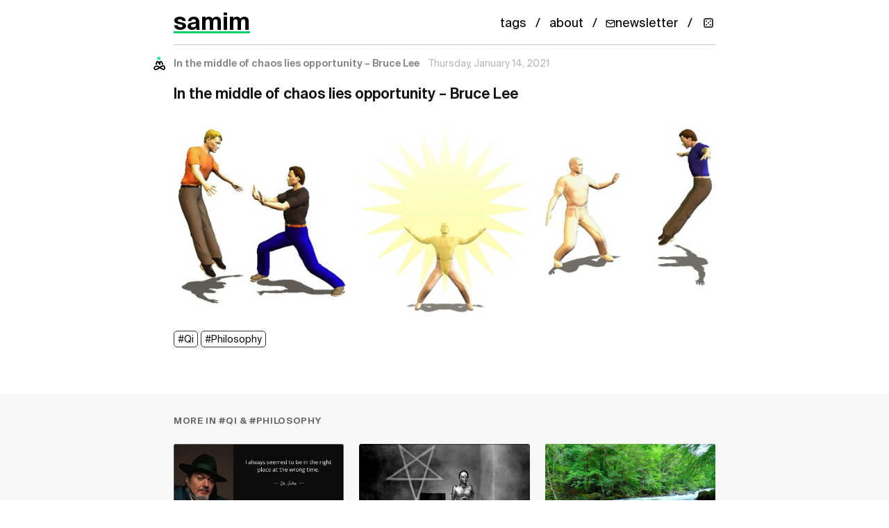

--- FILE ---
content_type: text/html; charset=UTF-8
request_url: https://samim.io/p/2021-01-14-in-the-middle-of-chaos-lies-opportunity-bruce-lee/
body_size: 2088
content:
<!doctype html>
<html lang="en" dir="ltr">
<head>
  <meta charset="UTF-8">
  <title>In the middle of chaos lies opportunity – Bruce Lee - samim</title>
<meta name="description" content="samim.io - blogging, research, projects, ideas">  <meta name="viewport" content="width=device-width, initial-scale=1.0">
  <meta name="author" content="samim">  <meta name="keywords" content="Qi, Philosophy"><meta name="theme-color" content="#ffffff">
  <meta name="format-detection" content="telephone=no">
  <meta name="site-name" content="samim">
  <meta name="apple-mobile-web-app-capable" content="yes">

<link rel="canonical" href="https://samim.io/p/2021-01-14-in-the-middle-of-chaos-lies-opportunity-bruce-lee/" /><meta name="robots" content="index, follow">  <meta property="og:title" content="In the middle of chaos lies opportunity – Bruce Lee - samim" />
  <meta property="og:description" content="samim.io - blogging, research, projects, ideas" />
  <meta property="og:type" content="article" /><meta property="og:url" content="https://samim.io/p/2021-01-14-in-the-middle-of-chaos-lies-opportunity-bruce-lee/" /><meta property="og:image" content="https://samim.io/static/upload/A8SKcX4t_400x400.jpg" />
  <meta name="twitter:card" content="summary" />
  <meta name="twitter:site" content="@samim" />
  <meta name="twitter:title" content="In the middle of chaos lies opportunity – Bruce Lee - samim" />
  <meta name="twitter:description" content="samim.io - blogging, research, projects, ideas" />

  <link rel="preload" href="https://samim.io/static/fonts/Suisselntl/SuisseIntl-Regular.woff2" as="font" type="font/woff2" crossorigin>
  <link rel="preload" href="https://samim.io/static/fonts/FeatureFlat/FeatureFlatHeadline.woff2" as="font" type="font/woff2" crossorigin>

  <link rel="alternate" type="application/rss+xml" title="RSS Feed" href="https://samim.io/rss.xml" />
  <link rel='icon' href="https://samim.io/static/img/favicon.png" type="image/png"/>
  <link rel="dns-prefetch" href="https://samim.io">  <link rel=stylesheet type=text/css href="https://samim.io/static/css/style.css">
  <link rel="preload" href="https://samim.io/static/js/client.js" as="script">
  <!-- MathJax is lazy-loaded only when math content is detected -->

  <script type="application/ld+json">{
    "@context": "https://schema.org",
    "@type": "WebSite",
    "name": "samim",
    "url": "https://samim.io/",
    "potentialAction": {
      "@type": "SearchAction",
      "target": {
        "@type": "EntryPoint",
        "urlTemplate": "https://samim.io/search?query={search_term_string}"
      },
      "query-input": "required name=search_term_string"
    }
  }</script><script type="application/ld+json">{
    "@context": "https://schema.org",
    "@type": "BlogPosting",
    "headline": "In the middle of chaos lies opportunity – Bruce Lee",
    "datePublished": "2021-01-14T22:43:46",
    "dateModified": "2021-01-14T22:43:46",
    "author": {
      "@type": "Person",
      "name": "samim",
      "url": "https://samim.io"
    },
    "publisher": {
      "@type": "Organization",
      "name": "samim",
      "logo": {
        "@type": "ImageObject",
        "url": "https://samim.io/static/upload/A8SKcX4t_400x400.jpg"
      }
    },"keywords": "Qi, Philosophy",
    "url": "https://samim.io/p/2021-01-14-in-the-middle-of-chaos-lies-opportunity-bruce-lee/",
    "mainEntityOfPage": {
      "@type": "WebPage",
      "@id": "https://samim.io/p/2021-01-14-in-the-middle-of-chaos-lies-opportunity-bruce-lee/"
    },
    "image": [{"@type": "ImageObject", "url": "https://samim.io/static/upload/3_3-4v1m91l8.jpg"}, {"@type": "ImageObject", "url": "https://samim.io/static/upload/5njgpl.jpg"}, {"@type": "ImageObject", "url": "https://samim.io/static/upload/fa-jing-bn62nhj1.jpg"}]  }</script>

  <script type="application/ld+json">{
    "@context": "https://schema.org",
    "@type": "BreadcrumbList",
    "itemListElement": [
      {
        "@type": "ListItem",
        "position": 1,
        "name": "Home",
        "item": "https://samim.io/"
      },
      {
        "@type": "ListItem",
        "position": 2,
        "name": "In the middle of chaos lies opportunity – Bruce Lee",
        "item": "https://samim.io/p/2021-01-14-in-the-middle-of-chaos-lies-opportunity-bruce-lee/"
      }
    ]
  }</script></head>
<body>
  <div id="site" data-site-path-prefix="/">    <header id="top-container">
      <div id="top-content">
        <div id="site_logo"><h1><a id="site_logo_icon" href="https://samim.io/">samim</a></h1></div><div class="post_static_container"><div class="post_static">
            <a title="Tags" href="https://samim.io/tag/">tags</a>
          </div>
          <div class="post_static"><a title="About" href="https://samim.io/p/about/">about</a></div><div class="post_static"><a title="Subscribe to newsletter" href="https://mailchi.mp/4804acffeb6e/samimio" target="_blank" rel="noopener" class="newsletter-btn">
            <svg width="14" height="14" viewBox="0 0 24 24" fill="none" stroke="currentColor" stroke-width="2" stroke-linecap="round" stroke-linejoin="round">
              <path d="M4 4h16c1.1 0 2 .9 2 2v12c0 1.1-.9 2-2 2H4c-1.1 0-2-.9-2-2V6c0-1.1.9-2 2-2z"></path>
              <polyline points="22,6 12,13 2,6"></polyline>
            </svg>
            <span>newsletter</span>
          </a></div><div class="post_static"><a title="Random post" href="#" id="random-post-nav" class="random-post-btn">
            <svg width="16" height="16" viewBox="0 0 24 24" fill="none" stroke="currentColor" stroke-width="2" stroke-linecap="round" stroke-linejoin="round">
              <rect x="3" y="3" width="18" height="18" rx="2"/>
              <circle cx="8" cy="8" r="1.5" fill="currentColor" stroke="none"/>
              <circle cx="16" cy="8" r="1.5" fill="currentColor" stroke="none"/>
              <circle cx="8" cy="16" r="1.5" fill="currentColor" stroke="none"/>
              <circle cx="16" cy="16" r="1.5" fill="currentColor" stroke="none"/>
              <circle cx="12" cy="12" r="1.5" fill="currentColor" stroke="none"/>
            </svg>
          </a></div></div>      </div>
    </header>    <main><div id="content"><div class="post h-entry">
	<div class="post_meta"><div
			class="p-author h-card post_user_icon"			style="background-image: url('https://samim.io/static/upload/A8SKcX4t_400x400.jpg');"
		></div>
		<h2 class="post_date_title post_date">In the middle of chaos lies opportunity – Bruce Lee</h2>
		<time class="dt-published" datetime="2021-01-14 22:43:46">2021-01-14 22:43:46</time>	</div>
	<div
		class="e-content "
	>
		<h3><b>In the middle of chaos lies opportunity</b> – Bruce Lee</h3><div class="medium-insert-images medium-insert-images-grid"><figure>
    <img src="https://samim.io/static/upload/3_3-4v1m91l8.jpg" alt="" data-mfp-src="https://samim.io/static/upload/3_3-4v1m91l8.jpg" fetchpriority="high" loading="eager">
        
</figure><figure>
    <img src="https://samim.io/static/upload/5njgpl.jpg" alt="" data-mfp-src="https://samim.io/static/upload/5njgpl.jpg" loading="lazy">
        
</figure><figure>
    <img src="https://samim.io/static/upload/fa-jing-bn62nhj1.jpg" alt="" data-mfp-src="https://samim.io/static/upload/fa-jing-bn62nhj1.jpg" loading="lazy">
        
</figure></div><p><a href="/tag/Qi">#Qi</a> <a href="/tag/Philosophy">#Philosophy</a>  <br></p>
	</div>
</div>

<div id="content-discovery" class="content-discovery" data-current-path="2021-01-14-in-the-middle-of-chaos-lies-opportunity-bruce-lee"></div></div>
    </main>
    <footer id="footer">
      <div class="footer-content">
        <div class="footer-top">
          <div class="footer-brand">
            <a href="https://samim.io/">samim</a>
          </div>
          <nav class="footer-links">            <a href="https://mailchi.mp/4804acffeb6e/samimio" target="_blank" rel="noopener" class="footer-newsletter">
              Newsletter
            </a>            <a href="/rss.xml" target="_blank">RSS</a>
          </nav>
        </div>
      </div>
    </footer>
    <script src="https://samim.io/static/js/client.js"></script>
  </div>
</body>
</html>

--- FILE ---
content_type: text/html; charset=UTF-8
request_url: https://samim.io/tag/Qi/
body_size: 6534
content:
<!doctype html>
<html lang="en" dir="ltr">
<head>
  <meta charset="UTF-8">
  <title>samim - Qi</title>
<meta name="description" content="samim.io - blogging, research, projects, ideas">  <meta name="viewport" content="width=device-width, initial-scale=1.0">
  <meta name="author" content="samim">  <meta name="keywords" content="Qi">
<meta name="theme-color" content="#ffffff">
  <meta name="format-detection" content="telephone=no">
  <meta name="site-name" content="samim">
  <meta name="apple-mobile-web-app-capable" content="yes">

<link rel="canonical" href="https://samim.io/tag/Qi/" />  <meta name="robots" content="noindex, follow">  <meta property="og:title" content="samim - Qi" />
  <meta property="og:description" content="samim.io - blogging, research, projects, ideas" />
  <meta property="og:type" content="website" /><meta property="og:url" content="https://samim.io/tag/Qi/" /><meta property="og:image" content="https://samim.io/static/upload/A8SKcX4t_400x400.jpg" />
  <meta name="twitter:card" content="summary" />
  <meta name="twitter:site" content="@samim" />
  <meta name="twitter:title" content="samim - Qi" />
  <meta name="twitter:description" content="samim.io - blogging, research, projects, ideas" />

  <link rel="preload" href="https://samim.io/static/fonts/Suisselntl/SuisseIntl-Regular.woff2" as="font" type="font/woff2" crossorigin>
  <link rel="preload" href="https://samim.io/static/fonts/FeatureFlat/FeatureFlatHeadline.woff2" as="font" type="font/woff2" crossorigin>

  <link rel="alternate" type="application/rss+xml" title="RSS Feed" href="https://samim.io/rss.xml" />
  <link rel='icon' href="https://samim.io/static/img/favicon.png" type="image/png"/>
  <link rel="dns-prefetch" href="https://samim.io">  <link rel=stylesheet type=text/css href="https://samim.io/static/css/style.css">
  <link rel="preload" href="https://samim.io/static/js/client.js" as="script">
  <!-- MathJax is lazy-loaded only when math content is detected -->

  <script type="application/ld+json">{
    "@context": "https://schema.org",
    "@type": "WebSite",
    "name": "samim",
    "url": "https://samim.io/",
    "potentialAction": {
      "@type": "SearchAction",
      "target": {
        "@type": "EntryPoint",
        "urlTemplate": "https://samim.io/search?query={search_term_string}"
      },
      "query-input": "required name=search_term_string"
    }
  }</script></head>
<body>
  <div id="site" data-site-path-prefix="/">    <header id="top-container">
      <div id="top-content">
        <div id="site_logo"><h1><a id="site_logo_icon" href="https://samim.io/">samim</a></h1></div><div class="post_static_container"><div class="post_static">
            <a title="Tags" href="https://samim.io/tag/">tags</a>
          </div>
          <div class="post_static"><a title="About" href="https://samim.io/p/about/">about</a></div><div class="post_static"><a title="Subscribe to newsletter" href="https://mailchi.mp/4804acffeb6e/samimio" target="_blank" rel="noopener" class="newsletter-btn">
            <svg width="14" height="14" viewBox="0 0 24 24" fill="none" stroke="currentColor" stroke-width="2" stroke-linecap="round" stroke-linejoin="round">
              <path d="M4 4h16c1.1 0 2 .9 2 2v12c0 1.1-.9 2-2 2H4c-1.1 0-2-.9-2-2V6c0-1.1.9-2 2-2z"></path>
              <polyline points="22,6 12,13 2,6"></polyline>
            </svg>
            <span>newsletter</span>
          </a></div><div class="post_static"><a title="Random post" href="#" id="random-post-nav" class="random-post-btn">
            <svg width="16" height="16" viewBox="0 0 24 24" fill="none" stroke="currentColor" stroke-width="2" stroke-linecap="round" stroke-linejoin="round">
              <rect x="3" y="3" width="18" height="18" rx="2"/>
              <circle cx="8" cy="8" r="1.5" fill="currentColor" stroke="none"/>
              <circle cx="16" cy="8" r="1.5" fill="currentColor" stroke="none"/>
              <circle cx="8" cy="16" r="1.5" fill="currentColor" stroke="none"/>
              <circle cx="16" cy="16" r="1.5" fill="currentColor" stroke="none"/>
              <circle cx="12" cy="12" r="1.5" fill="currentColor" stroke="none"/>
            </svg>
          </a></div></div>      </div>
    </header>    <main><div id="content"><h2 class="page_title"><a href="https://samim.io/tag/">tag</a> > <span id="tag">Qi</span></h2>
<div class="content_divider"></div>
    <ul id="posts"><li class="h-entry">
        <div class="post_meta"><div class="p-author h-card post_user_icon" style="background-image: url('https://samim.io/static/upload/A8SKcX4t_400x400.jpg');"></div>
            <h2 class="post_date_title"><a rel="bookmark" class="post_date" href="https://samim.io/p/2026-01-15-when-the-forest-laughs/">When the Forest Laughs - Consciousness, Boundaries, and the Wisdom of ...</a></h2>
            <a class="post_date" href="https://samim.io/p/2026-01-15-when-the-forest-laughs/"><time class="dt-published" datetime="2026-01-15 20:48:00">2026-01-15 20:48:00</time></a></div><div class="e-content content_main">
          <h2>When the Forest Laughs: Consciousness, Boundaries, and the Wisdom of Flow</h2>

<p>In Natal, Brazil, there is a forest that is actually one tree. The Pirangi cashew covers over 8,500 square meters—an entire city block—spreading outward through a genetic quirk: its branches droop, touch the red earth, and root again. From above, it looks like a forest. From inside, you walk through dappled shade, heat pressing your skin, the air thick with the sweet-rot smell of fallen cashew fruit, and you wonder whose canopy is whose. Whose roots drink from the same darkness? But it's all one organism. One tree that forgot where it ended.</p>

<div class="medium-insert-images medium-insert-images-wide"><figure>
    <img src="https://samim.io/static/upload/G91_AOHXsAAnSG1.webp" alt="The Pirangi cashew tree - a forest that is one tree" fetchpriority="high" loading="eager">
</figure></div>

<p>I keep returning to this image when I think about consciousness. Not consciousness as a problem to be solved—the "hard problem," the neural correlates, the philosophical zombies—but consciousness as something we might be <i>doing wrong</i> by trying to pin it down at all.</p>

<p>John Donne knew this in 1624: <i>"No man is an island, entire of itself; every man is a piece of the continent, a part of the main."</i> The tree that is also a forest. The self that is also the world. We draw lines where nature draws none.</p>

<p>Hildegard von Bingen saw it eight centuries ago: the world as a cosmic egg, pulsing with <i>viriditas</i>—greenness, life-force, the wet fire that makes things grow. Everything connected to everything by this green flame.</p>

<h3>The Comedy of Edges</h3>

<p>Here's a proposal: What if every serious conference on consciousness was required to dedicate half its time to comedy? Not as intermission, but as method. I suspect we'd progress just as much in unraveling that great mystery as with purely serious scientific inquiry—and we'd have a far better time doing it.</p>

<p>Why comedy? Because laughter is what happens when a boundary dissolves unexpectedly. The setup creates a frame—<i>this is what's happening</i>—and the punchline shatters it. For a moment, we glimpse something larger than the story we were telling ourselves. The self that was bracing for one thing suddenly finds itself in another.</p>

<p>This is not so different from what contemplatives describe. The moment of insight. The crack in the container. The tree that discovers it's also the forest.</p>

<h3>The Master Who Makes the Grass Green</h3>

<p>Robert Anton Wilson liked to remind us of an old Hermetic insight: <i>"You are the master who makes the grass green."</i> The scientist is not separate from what the scientist observes. The perceiver shapes the perceived. No matter what reality tunnel you live in, the world will organize itself to be compatible with it.</p>

<p>The grass is green because you're making it green. The forest laughs because you're in on the joke.</p>

<h3>Where Does the River End?</h3>

<p>Around the world, there are strange sculptures called <i>flowforms</i>—vessels designed to make water spiral and dance as it passes through. Invented by John Wilkes, inspired by the rhythmic pulsing he observed in nature, they don't force the water into shape. They invite it.</p>

<div class="medium-insert-images medium-insert-images-grid"><figure>
    <img src="https://samim.io/static/upload/73e4243c694902521b6afbb129d03c57.jpg" alt="Flowform water sculpture" loading="lazy">
</figure><figure>
    <img src="https://samim.io/static/upload/aa003afc-11fc-4bc5-9d8b-b1b478edea51cb5de46d88ab72bc40_Flowform_copper.webp" alt="Copper flowform" loading="lazy">
</figure></div>

<p>The water enters, meets curved resistance, and begins to spiral—finding its own rhythm, its own memory of movement. Some claim this enlivens the water, restructures it. Whether or not you believe that, the metaphor is irresistible: <i>flow finds form when you stop forcing.</i></p>

<p>Maybe consciousness is like this. Not a container with edges, but a current. Not a thing that starts here and ends there, but a movement that takes temporary shape—in this body, this moment, this thought—before spiraling onward.</p>

<p>We ask "where is consciousness located?" as if it were a marble in a skull. But ask instead: where does the river end? At the delta? The sea? The cloud that rises and returns as rain? The answer is: it doesn't. It only transforms.</p>

<h3>The Smoky Dragon</h3>

<div class="medium-insert-images medium-insert-images-right"><figure>
    <img src="https://samim.io/static/upload/GRqJxYOaUAEN12b.webp" alt="Wheeler's Smoky Dragon" loading="lazy">
</figure></div>

<p>Physicist John Archibald Wheeler had a name for this uncertainty: the <i>great smoky dragon</i>. In quantum mechanics, a particle is well-defined only at its source (the tail) and its detection point (the mouth). The middle—the body—is a nebulous, unobservable superposition. We know the start. We know the end. But we cannot say what it <i>was</i> in between.</p>

<p>Maybe consciousness is a smoky dragon too. We catch it at moments of clarity—a flash of insight, a burst of laughter, a recognition—but the rest is undefined, unobservable, alive in a way that dissolves when we try to pin it down. The dragon only exists in the places we aren't looking.</p>

<p>This is terrifying if you need certainty. It means you cannot possess your own mind. You cannot stand outside and observe. You are the dragon, breathing fire you cannot see, leaving smoke you cannot grasp. To truly understand this would be a kind of death—the death of the one who thought they were watching. What remains after that annihilation? Perhaps only laughter. Perhaps only the forest.</p>

<h3>The Wisdom of Enough</h3>

<p>In 1922, Albert Einstein was in Tokyo, unable to tip a hotel courier in the local currency. So he wrote two notes by hand instead, telling the courier they might someday be worth something.</p>

<p>One read: <i>"A quiet and modest life brings more joy than a pursuit of success bound with constant unrest."</i></p>

<p>In 2017, that note sold for $1.56 million.</p>

<div class="medium-insert-images medium-insert-images-right"><figure>
    <img src="https://samim.io/static/upload/G93b08CbEAAh11L.webp" alt="Einstein's happiness note" loading="lazy">
</figure></div>

<p>The man who bent spacetime, who upended three centuries of physics, reached for a pen in a Tokyo hotel room and wrote: <i>be quiet. be modest. stop chasing.</i> He handed it to a courier. The courier kept it. A century later, it sold for more than most houses.</p>

<p>A miracle dressed in everyday clothes, wandering through a hotel lobby. The secret to life, passed hand to hand like a room key.</p>

<p>The tree grows. The river curves. The water spirals. All without striving toward a goal.</p>

<p>And maybe this is the punchline that consciousness is trying to deliver, if only we'd stop being so serious long enough to hear it: <i>you are not a separate thing that needs to achieve boundaries. You are the forest. You are the flow. And the laughter? That's just recognition.</i></p>

<h3>Practice</h3>

<p>I don't have a theory of consciousness to offer. Theories are what we make when we're still pretending we're outside the system, looking in. But I do have some gestures:</p>

<ul>
<li><b>Notice when laughter dissolves you.</b> Not polite laughter, but the kind that breaks something open. That's consciousness showing you its edge—which is to say, showing you it has none.</li>
<li><b>Find a thin place.</b> In Celtic mythology, <i>thin places</i> are where the visible and invisible worlds come into closest proximity. Mountains and rivers are favored. So are the experiences of suffering, joy, and mystery. Find a forest, a riverbank, a conversation where you forget who's speaking. Stay there.</li>
<li><b>Pay attention.</b> Simone Weil called attention <i>"the rarest and purest form of generosity."</i> Not attention that grasps, but attention that waits. The flowform doesn't force the water—it offers a path and lets the spiral emerge. What if you did the same with your awareness?</li>
<li><b>Practice enough.</b> Einstein's note is worth more than most of us will ever earn. Its message is worth more still: <i>the quiet life. The modest joy. The unrest that ceases.</i></li>
<li><b>Ignore all of the above.</b> These are just more instructions, and instructions are what got us into this mess. The cashew tree didn't follow a practice. The river doesn't have a method. Maybe the only real gesture is to stop gesturing and see what remains.</li>
</ul>

<h3>Coda</h3>

<div class="medium-insert-images medium-insert-images-right"><figure>
    <img src="https://samim.io/static/upload/Screenshot-20260115201305-554x496.webp" alt="Big Panda and Tiny Dragon" loading="lazy">
</figure></div>

<p>The Pirangi cashew doesn't know it's one tree. The water doesn't know it spirals. The dragon doesn't know it's smoke. And maybe consciousness doesn't know it's everywhere—or maybe it does, and that's what joy is: the forest, laughing.</p>

<p>You have been reading about a tree that forgot where it ended. But who has been reading? You walked into this text like walking into shade, wondering whose canopy is whose—and now, perhaps, you cannot say for certain where you stop and the words start. One organism. One tree.</p>

<p>Those moments of joy and connection might be the key to understanding consciousness anyway. After all, the ways of the mind are unfathomable, life's short, and consciousness is weird—why not have fun with it?</p>

<p>The forest is laughing. Can you hear it? Can you hear <i>yourself</i>?</p>

<p><a href="/tag/Philosophy">#Philosophy</a> <a href="/tag/Nature">#Nature</a> <a href="/tag/Mindful">#Mindful</a> <a href="/tag/Essay">#Essay</a> <a href="/tag/Comedy">#Comedy</a> <a href="/tag/Qi">#Qi</a> <a href="/tag/fnord">#fnord</a></p>
        </div><div class="content_divider"></div>
      </li><li class="h-entry">
        <div class="post_meta"><div class="p-author h-card post_user_icon" style="background-image: url('https://samim.io/static/upload/A8SKcX4t_400x400.jpg');"></div>
            <h2 class="post_date_title"><a rel="bookmark" class="post_date" href="https://samim.io/p/2026-01-03-too-blessed-to-be-stressed/">Too blessed to be stressed</a></h2>
            <a class="post_date" href="https://samim.io/p/2026-01-03-too-blessed-to-be-stressed/"><time class="dt-published" datetime="2026-01-03 23:24:43">2026-01-03 23:24:43</time></a></div><div class="e-content content_main">
          <h2>Too blessed to be stressed</h2><div class="medium-insert-images"><figure>
    <img src="https://samim.io/static/upload/2b7c487dc7ce7c1ad69fbb2464487110-3qyxrxly.webp" alt="" fetchpriority="high" loading="eager">
        
</figure></div><h2>Doing nothing</h2><div class="medium-insert-images"><figure>
    <img src="https://samim.io/static/upload/aef180c7b564cebd4a81618395c6c8b1.webp" alt="" loading="lazy">
        
</figure></div><p><a href="/tag/Mindful">#Mindful</a> <a href="/tag/Art">#Art</a> <a href="/tag/Qi">#Qi</a> <a href="/tag/Philosophy">#Philosophy</a> </p>
        </div><div class="content_divider"></div>
      </li><li class="h-entry">
        <div class="post_meta"><div class="p-author h-card post_user_icon" style="background-image: url('https://samim.io/static/upload/A8SKcX4t_400x400.jpg');"></div>
            <h2 class="post_date_title"><a rel="bookmark" class="post_date" href="https://samim.io/p/2026-01-02-from-thought-to-energy-to-matter-related/">From Thought To Energy To Matter. Related -</a></h2>
            <a class="post_date" href="https://samim.io/p/2026-01-02-from-thought-to-energy-to-matter-related/"><time class="dt-published" datetime="2026-01-02 08:08:24">2026-01-02 08:08:24</time></a></div><div class="e-content content_main">
          <h2><b>From Thought To Energy To Matter</b></h2><div class="medium-insert-images medium-insert-images-wide"><figure>
    <img src="https://samim.io/static/upload/8994212b30f5bf9987ec47159af45793.webp" alt="" fetchpriority="high" loading="eager">
        
</figure></div><p><a href="https://samim.io/p/2025-01-25-only-puny-secrets-need-protection-big-discoveries-are/"><b>Related</b></a> - <a href="/tag/Mindful">#Mindful</a> <a href="/tag/Magic">#Magic</a> <a href="/tag/Qi">#Qi</a></p>
        </div><div class="content_divider"></div>
      </li><li class="h-entry">
        <div class="post_meta"><div class="p-author h-card post_user_icon" style="background-image: url('https://samim.io/static/upload/A8SKcX4t_400x400.jpg');"></div>
            <h2 class="post_date_title"><a rel="bookmark" class="post_date" href="https://samim.io/p/2025-12-27-begin-flowing-silk-qi/">Begin Flowing Silk. Qi</a></h2>
            <a class="post_date" href="https://samim.io/p/2025-12-27-begin-flowing-silk-qi/"><time class="dt-published" datetime="2025-12-27 23:23:49">2025-12-27 23:23:49</time></a></div><div class="e-content content_main">
          <p><b>Begin Flowing Silk</b></p><div class="medium-insert-images"><figure>
    <img src="https://samim.io/static/upload/instructions_instr_bb6098ef60dc5af17e64.png" alt="" fetchpriority="high" loading="eager">
        
</figure></div><p><a href="/tag/Qi">#Qi</a></p>
        </div><div class="content_divider"></div>
      </li><li class="h-entry">
        <div class="post_meta"><div class="p-author h-card post_user_icon" style="background-image: url('https://samim.io/static/upload/A8SKcX4t_400x400.jpg');"></div>
            <h2 class="post_date_title"><a rel="bookmark" class="post_date" href="https://samim.io/p/2025-12-26-ground-yourself-mindful-art-qi/">Ground Yourself. Mindful Art Qi</a></h2>
            <a class="post_date" href="https://samim.io/p/2025-12-26-ground-yourself-mindful-art-qi/"><time class="dt-published" datetime="2025-12-26 12:42:54">2025-12-26 12:42:54</time></a></div><div class="e-content content_main">
          <p><b>Ground Yourself</b></p><div class="medium-insert-images"><figure>
    <img src="https://samim.io/static/upload/instructions_instr_b65148f25e4b5b60de05.png" alt="" fetchpriority="high" loading="eager">
        
</figure></div><p><a href="/tag/Mindful">#Mindful</a> <a href="/tag/Art">#Art</a> <a href="/tag/Qi">#Qi</a></p>
        </div><div class="content_divider"></div>
      </li><li class="h-entry">
        <div class="post_meta"><div class="p-author h-card post_user_icon" style="background-image: url('https://samim.io/static/upload/A8SKcX4t_400x400.jpg');"></div>
            <h2 class="post_date_title"><a rel="bookmark" class="post_date" href="https://samim.io/p/2025-11-27-if-you-wait-by-the-river-long-enough-the-bodies-of-you/">If you wait by the river long enough, the bodies of your enemies will ...</a></h2>
            <a class="post_date" href="https://samim.io/p/2025-11-27-if-you-wait-by-the-river-long-enough-the-bodies-of-you/"><time class="dt-published" datetime="2025-11-27 02:09:17">2025-11-27 02:09:17</time></a></div><div class="e-content content_main">
          <blockquote>"If you wait by the river long enough, the bodies of your enemies will float by"</blockquote><div class="medium-insert-images medium-insert-images-wide"><figure>
    <img src="https://samim.io/static/upload/hq720-7yxy4clo.jpg" alt="" fetchpriority="high" loading="eager">
        
</figure></div><p><a href="/tag/Mindful">#Mindful</a> <a href="/tag/Qi">#Qi</a> <a href="/tag/Philosophy">#Philosophy</a> <a href="/tag/Ideas">#Ideas</a> <a href="/tag/Magic">#Magic</a></p>
        </div><div class="content_divider"></div>
      </li></ul><div id="pagination_container"><a rel="next" id="pagination_previous" data-num="37" href="https://samim.io/archive/tag/Qi_37.html">« Previous</a></div>    <p id="loading"><img src="https://samim.io/static/img/loading.gif" alt="Loading..." width="80"/></p>
</div>
    </main>
    <footer id="footer">
      <div class="footer-content">
        <div class="footer-top">
          <div class="footer-brand">
            <a href="https://samim.io/">samim</a>
          </div>
          <nav class="footer-links">            <a href="https://mailchi.mp/4804acffeb6e/samimio" target="_blank" rel="noopener" class="footer-newsletter">
              Newsletter
            </a>            <a href="/rss.xml" target="_blank">RSS</a>
          </nav>
        </div>
      </div>
    </footer>
    <script src="https://samim.io/static/js/client.js"></script>
  </div>
</body>
</html>

--- FILE ---
content_type: text/html; charset=UTF-8
request_url: https://samim.io/tag/Philosophy/
body_size: 21508
content:
<!doctype html>
<html lang="en" dir="ltr">
<head>
  <meta charset="UTF-8">
  <title>samim - Philosophy</title>
<meta name="description" content="samim.io - blogging, research, projects, ideas">  <meta name="viewport" content="width=device-width, initial-scale=1.0">
  <meta name="author" content="samim">  <meta name="keywords" content="Philosophy">
<meta name="theme-color" content="#ffffff">
  <meta name="format-detection" content="telephone=no">
  <meta name="site-name" content="samim">
  <meta name="apple-mobile-web-app-capable" content="yes">

<link rel="canonical" href="https://samim.io/tag/Philosophy/" />  <meta name="robots" content="noindex, follow">  <meta property="og:title" content="samim - Philosophy" />
  <meta property="og:description" content="samim.io - blogging, research, projects, ideas" />
  <meta property="og:type" content="website" /><meta property="og:url" content="https://samim.io/tag/Philosophy/" /><meta property="og:image" content="https://samim.io/static/upload/A8SKcX4t_400x400.jpg" />
  <meta name="twitter:card" content="summary" />
  <meta name="twitter:site" content="@samim" />
  <meta name="twitter:title" content="samim - Philosophy" />
  <meta name="twitter:description" content="samim.io - blogging, research, projects, ideas" />

  <link rel="preload" href="https://samim.io/static/fonts/Suisselntl/SuisseIntl-Regular.woff2" as="font" type="font/woff2" crossorigin>
  <link rel="preload" href="https://samim.io/static/fonts/FeatureFlat/FeatureFlatHeadline.woff2" as="font" type="font/woff2" crossorigin>

  <link rel="alternate" type="application/rss+xml" title="RSS Feed" href="https://samim.io/rss.xml" />
  <link rel='icon' href="https://samim.io/static/img/favicon.png" type="image/png"/>
  <link rel="dns-prefetch" href="https://samim.io">  <link rel=stylesheet type=text/css href="https://samim.io/static/css/style.css">
  <link rel="preload" href="https://samim.io/static/js/client.js" as="script">
  <!-- MathJax is lazy-loaded only when math content is detected -->

  <script type="application/ld+json">{
    "@context": "https://schema.org",
    "@type": "WebSite",
    "name": "samim",
    "url": "https://samim.io/",
    "potentialAction": {
      "@type": "SearchAction",
      "target": {
        "@type": "EntryPoint",
        "urlTemplate": "https://samim.io/search?query={search_term_string}"
      },
      "query-input": "required name=search_term_string"
    }
  }</script></head>
<body>
  <div id="site" data-site-path-prefix="/">    <header id="top-container">
      <div id="top-content">
        <div id="site_logo"><h1><a id="site_logo_icon" href="https://samim.io/">samim</a></h1></div><div class="post_static_container"><div class="post_static">
            <a title="Tags" href="https://samim.io/tag/">tags</a>
          </div>
          <div class="post_static"><a title="About" href="https://samim.io/p/about/">about</a></div><div class="post_static"><a title="Subscribe to newsletter" href="https://mailchi.mp/4804acffeb6e/samimio" target="_blank" rel="noopener" class="newsletter-btn">
            <svg width="14" height="14" viewBox="0 0 24 24" fill="none" stroke="currentColor" stroke-width="2" stroke-linecap="round" stroke-linejoin="round">
              <path d="M4 4h16c1.1 0 2 .9 2 2v12c0 1.1-.9 2-2 2H4c-1.1 0-2-.9-2-2V6c0-1.1.9-2 2-2z"></path>
              <polyline points="22,6 12,13 2,6"></polyline>
            </svg>
            <span>newsletter</span>
          </a></div><div class="post_static"><a title="Random post" href="#" id="random-post-nav" class="random-post-btn">
            <svg width="16" height="16" viewBox="0 0 24 24" fill="none" stroke="currentColor" stroke-width="2" stroke-linecap="round" stroke-linejoin="round">
              <rect x="3" y="3" width="18" height="18" rx="2"/>
              <circle cx="8" cy="8" r="1.5" fill="currentColor" stroke="none"/>
              <circle cx="16" cy="8" r="1.5" fill="currentColor" stroke="none"/>
              <circle cx="8" cy="16" r="1.5" fill="currentColor" stroke="none"/>
              <circle cx="16" cy="16" r="1.5" fill="currentColor" stroke="none"/>
              <circle cx="12" cy="12" r="1.5" fill="currentColor" stroke="none"/>
            </svg>
          </a></div></div>      </div>
    </header>    <main><div id="content"><h2 class="page_title"><a href="https://samim.io/tag/">tag</a> > <span id="tag">Philosophy</span></h2>
<div class="content_divider"></div>
    <ul id="posts"><li class="h-entry">
        <div class="post_meta"><div class="p-author h-card post_user_icon" style="background-image: url('https://samim.io/static/upload/A8SKcX4t_400x400.jpg');"></div>
            <h2 class="post_date_title"><a rel="bookmark" class="post_date" href="https://samim.io/p/2026-01-17-three-wise-monkey-see-no-evil-hear-no-evil-speak-no/">The Three Wise Monkey - see no evil, hear no evil, speak no evil,</a></h2>
            <a class="post_date" href="https://samim.io/p/2026-01-17-three-wise-monkey-see-no-evil-hear-no-evil-speak-no/"><time class="dt-published" datetime="2026-01-17 20:50:43">2026-01-17 20:50:43</time></a></div><div class="e-content content_main">
          <h2>The Three Wise Monkey: "see no evil, hear no evil, speak no evil,"</h2><div class="medium-insert-images"><figure>
    <img src="https://samim.io/static/upload/540434789_24339563245672920_2548367030705442312_n.webp" alt="" fetchpriority="high" loading="eager">
        
</figure></div><p><a href="/tag/Philosophy">#Philosophy</a> <a href="/tag/Mindful">#Mindful</a> </p>
        </div><div class="content_divider"></div>
      </li><li class="h-entry">
        <div class="post_meta"><div class="p-author h-card post_user_icon" style="background-image: url('https://samim.io/static/upload/A8SKcX4t_400x400.jpg');"></div>
            <h2 class="post_date_title"><a rel="bookmark" class="post_date" href="https://samim.io/p/2026-01-15-the-forgers-dilemma/">The Forger's Dilemma: On Memory That Cannot Be Faked</a></h2>
            <a class="post_date" href="https://samim.io/p/2026-01-15-the-forgers-dilemma/"><time class="dt-published" datetime="2026-01-15 21:15:00">2026-01-15 21:15:00</time></a></div><div class="e-content content_main text-serif">
          <h2>The Forger's Dilemma: On Memory That Cannot Be Faked</h2>

<div class="medium-insert-images medium-insert-images-right"><figure>
    <img src="https://samim.io/static/upload/Forgednote.jpg" alt="Forged British banknote from Operation Bernhard" fetchpriority="high" loading="eager">
</figure></div>

<p>In 1942, the Nazis launched <b><a href="/p/2020-03-21-operation-bernhard/">Operation Bernhard</a></b>, a scheme to forge British banknotes so perfectly that dropping them over England would collapse the economy. They succeeded technically. The forgeries were immaculate. But the plan failed. Why?</p>


<p>Because money isn't paper. Money is memory: distributed memory, held in millions of minds, woven into habits and expectations. You can print a perfect note, but you cannot print the web of trust that gives it meaning. The forgery was flawless. What it forged was hollow.</p>

<p><b>This is the forger's dilemma: the more distributed a system of meaning, the harder it is to counterfeit. A single ledger can be altered. A network remembers.</b></p>

<p>How deep does this go?</p>

<hr>

<h3>The Paradox of Holographic Memory</h3>

<p>All the way down.</p>

<p><i><a href="/p/2024-09-08-information-security-in-decentralized-holographic-memo/">Information security in decentralized holographic memory networks is paradoxical.</a></i></p>

<div class="medium-insert-images medium-insert-images-right"><figure>
    <img src="https://samim.io/static/upload/imp6_5.jpg" alt="Holographic memory visualization" loading="lazy">
</figure></div>

<p>In a holographic system, every part contains the whole. Cut a hologram in half, and each half still shows the complete image. This makes it resilient. You cannot destroy the memory by attacking any single node. But it also makes it impossible to secure in the traditional sense. How do you lock a door that is everywhere?</p>

<p>The paradox: maximum distribution means maximum persistence but minimum control. What cannot be erased also cannot be owned. This sounds like a technical problem. It's actually a description of life.</p>

<div class="medium-insert-images medium-insert-images-right"><figure>
    <img src="https://samim.io/static/upload/cognitive-models-part-3-of-piero-scaruffis-class-thinking-about-thought-at-uc-berkeley-46-6381.webp" alt="Alice and the Queen on Memory" loading="lazy">
</figure></div>

<p>The Queen in <i>Through the Looking-Glass</i> tells Alice: <i>"It's a poor sort of memory that only works backwards."</i> We laugh, but she's right. Linear memory, the kind that only recalls the past, is the impoverished version. The kind forgers understand. Real memory is stranger: it loops, it anticipates, it contains itself.</p>

<p>There's a pattern that shows up everywhere distributed memory lives: <b><a href="/p/2025-05-28-pink-1f-noise-1f-noise-also-known-as-flicker-noise-o/">1/f noise</a></b>, also called pink noise. It appears in brain dynamics, heartbeats, river flows, stock markets, music. The power decreases as frequency increases, but never disappears. It's the signature of systems at the edge, what Per Bak called <i>self-organized criticality</i>. Mandelbrot mapped these patterns his whole life: <i><a href="/p/2025-05-29-gaussian-self-affinity-and-fractals-globality-the-ea/">fractals, self-affinity, globality</a></i>. The same structure at every scale.</p>

<div class="medium-insert-images medium-insert-images-right"><figure>
    <img src="https://samim.io/static/upload/Power-spectrum-of-pink-noise-1-f-where-f-is-the-frequency-of-the-time-series-signal.png" alt="Power spectrum of 1/f pink noise" loading="lazy">
</figure></div>

<p>This is the sound of memory at the edge of chaos. Systems that exhibit 1/f noise remember across all timescales simultaneously: short bursts nested inside longer rhythms nested inside longer still. A forgery is flat: one scale, one moment. Real memory is fractal.</p>

<blockquote><a href="/p/2025-12-22-any-system-capable-of-self-reference-and-rich-structure/">Any system capable of self-reference and rich structure will exhibit</a>: scale invariance, persistent incompleteness, distributed paradox, no final temporal closure.</blockquote>

<p>Trying to "solve" incompleteness is like trying to flatten a fractal. <i>You can't.</i> You can only design with it.</p>

<hr>

<h3>Evolution Is Cleverer Than You Are</h3>

<p>Leslie Orgel, one of the founders of origin-of-life research, left us with his Second Rule: <i><a href="/p/2020-11-22-evolution-is-cleverer-than-you-are-orgels-second-ru/">"Evolution is cleverer than you are."</a></i></p>

<p>This isn't humility. It's an observation about distributed memory. Evolution has been running experiments for 4 billion years, in parallel, across every niche on Earth. Every solution it finds is written into the living record, encoded not in any central archive, but in the bodies, behaviors, and biochemistry of every organism.</p>

<div class="medium-insert-images medium-insert-images-right"><figure>
    <img src="https://samim.io/static/upload/1_AD3QvYlw2AowPg_fldACrQ.webp" alt="The shared attention loop that enabled the invention of symbols" loading="lazy">
</figure></div>

<p>You cannot forge this. You can sequence a genome, but the meaning of that genome is held in the relationships it implies: the <b><a href="/p/2023-03-19-the-shared-attention-loop-that-enabled-the-invention-o/">shared attention loops</a></b> between predator and prey, the molecular handshakes between symbiont and host, the layered memory of every extinction and adaptation. Language itself emerged this way, not from one genius, but from minds looking at the same thing and recognizing that they are looking at the same thing. Meaning bootstrapped itself through mutual gaze.</p>

<p>Which raises a question that haunted <a href="/p/2025-05-31-although-max-delbrck-held-some-anti-reductionist-views/">Max Delbrück</a>, Nobel laureate and founder of molecular biology: if life is information, but information that <i>does</i> something, a pattern that persists by actively maintaining itself, then what kind of thing is it? Neither mechanism nor mystery. Not quite matter, not quite idea. Delbrück suspected life would reveal a paradox akin to wave-particle duality in physics. Something that dissolves the distinction.</p>

<p><b>Memory with agency.</b> Memory that responds, adapts, resists erasure. The forger's nightmare.</p>

<hr>

<h3>Intelligence at Every Scale</h3>

<p>Scale up.</p>

<blockquote><a href="/p/2023-04-16-the-belief-that-intelligence-is-exclusive-to-a-specifi/">The belief that intelligence is exclusive to a specific level of complexity (animals/humans) is absurd.</a> Consider the possibility of unconventional computation occurring on the scale of planets and galaxies. What other forms of collective, super-intelligent life are we overlooking?</blockquote>

<p>If memory is distributed, and distributed memory cannot be faked or simulated, what does it mean that the universe is full of distributed systems? (This, incidentally, is why simulation theory feels shallow. A simulation is a forgery. And we've already established what happens to forgeries.) Galaxies have been processing information for 13 billion years. What do they remember? What are they computing?

<p>We assume cognition requires brains. But brains are just one solution. Ant colonies think without any individual ant understanding the whole. Markets process information no trader fully grasps. Perhaps planets dream in ways we cannot recognize: geologic memory, climatic memory, the slow thought of tectonic plates.</p>

<flow-embed url="https://samim.io/p/2023-11-26-step-into-the-future-with-a-career-in-akashic-field-en/"></flow-embed>

<hr>

<h3>Places That Remember</h3>

<p>But you don't need to scale up to galaxies. Memory architecture exists at human scale too.</p>

<div class="medium-insert-images medium-insert-images-grid"><figure>
    <img src="https://samim.io/static/upload/retreat1.jpg" alt="Retreat and Reflection Garden" loading="lazy">
</figure><figure>
    <img src="https://samim.io/static/upload/retreat8.jpg" alt="Retreat and Reflection Garden" loading="lazy">
</figure><figure>
    <img src="https://samim.io/static/upload/retreat6.jpg" alt="Retreat and Reflection Garden" loading="lazy">
</figure></div>

<p>In Suzhou, there is a garden called <i><a href="/p/2025-02-15-master-plan-of-quiet-garden-sequel-to-annals-of-tianji/">The Retreat and Reflection Garden</a></i>. Built in 1885 for a disgraced official who hoped to remedy his wrongdoings through contemplation. Water forms the center. Buildings float at the edge. Gardens within gardens. Every sightline triggers associations. Every pool reflects what it cannot contain.</p>

<p>This is not decoration. This is technology: <b>memory architecture</b>. The official walks through designed experience, and in walking, is changed. Yuan Long spent two years building it. It has been remembering for 140.</p>

<div class="medium-insert-images medium-insert-images-right"><figure>
    <img src="https://samim.io/static/upload/Screenshot-20210227211557-764x410.png" alt="Slime mold memory network" loading="lazy">
</figure></div>

<p>Or consider the slime mold. A single-celled organism with no brain, no nervous system. Yet it remembers. <a href="/p/2021-02-27-memory-without-a-brain-how-a-single-cell-slime-mold/">Researchers found that memory about nutrient location is encoded in the morphology of its network</a>: the thickness of its tubes, the patterns of its growth. The slime mold's body <i>is</i> its memory. No central archive. No separation between the map and the territory.</p>

<p>And now we're building crystals that do the same. <a href="/p/2025-11-02-5d-memory-crystal-could-preserve-human-dna-for-billions/">5D memory crystals can preserve human DNA for billions of years</a>. Not digital storage that degrades, but physical structure that outlasts planets. The garden remembers for centuries. The crystal remembers for eons. The slime mold remembers in its very flesh.</p>

<div class="medium-insert-images medium-insert-images-right"><figure>
    <img src="https://samim.io/static/upload/GGICs0uW8AA6bss.jpeg" alt="Meng Po, goddess of forgetfulness" loading="lazy">
</figure></div>

<p>And yet: in Chinese mythology, <a href="/p/2024-02-12-meng-po-goddess-of-forgetfulness-in-the-underworl/">Meng Po</a> stands at the bridge between lives, serving a soup brewed from the tears of the living. Drink it, and your memory is erased for reincarnation. Even the cosmos needs forgetting. Memory that cannot let go becomes a prison. The garden is designed with empty spaces. The hologram requires interference. The forger's mistake wasn't just that he couldn't copy the memory. It was that he didn't understand: memory includes its own erasure.</p>

<hr>

<h3>Memento</h3>

<p>So here's the secret the forgers never understood: <b>You cannot fake what you are standing inside. Memory isn't stored. Memory <i>is</i>.</b></p>

<p>Consciousness. Language. The web of mutual recognition. The hum of 1/f noise in your own neurons as you read this sentence. You are the distributed memory. You are the fractal. You are the garden, remembering yourself. <b>Memento.</b></p>

<div class="medium-insert-images"><figure>
    <img src="https://samim.io/static/upload/GRZCaD3WsAAMPlm.jpeg" alt="This memory has been modified" loading="lazy">
</figure></div>

<p><a href="/tag/Philosophy">#Philosophy</a> <a href="/tag/History">#History</a> <a href="/tag/Biology">#Biology</a> <a href="/tag/fnord">#fnord</a> <a href="/tag/Paradox">#Paradox</a> <a href="/tag/Essay">#Essay</a> <a href="/tag/Complexity">#Complexity</a></p>
        </div><div class="content_divider"></div>
      </li><li class="h-entry">
        <div class="post_meta"><div class="p-author h-card post_user_icon" style="background-image: url('https://samim.io/static/upload/A8SKcX4t_400x400.jpg');"></div>
            <h2 class="post_date_title"><a rel="bookmark" class="post_date" href="https://samim.io/p/2026-01-15-when-the-forest-laughs/">When the Forest Laughs - Consciousness, Boundaries, and the Wisdom of ...</a></h2>
            <a class="post_date" href="https://samim.io/p/2026-01-15-when-the-forest-laughs/"><time class="dt-published" datetime="2026-01-15 20:48:00">2026-01-15 20:48:00</time></a></div><div class="e-content content_main text-serif">
          <h2>When the Forest Laughs: Consciousness, Boundaries, and the Wisdom of Flow</h2>

<p>In Natal, Brazil, there is a forest that is actually one tree. The Pirangi cashew covers over 8,500 square meters, an entire city block, spreading outward through a genetic quirk: its branches droop, touch the red earth, and root again. From above, it looks like a forest. From inside, you walk through dappled shade, heat pressing your skin, the air thick with the sweet-rot smell of fallen cashew fruit, and you wonder whose canopy is whose. Whose roots drink from the same darkness? But it's all one organism. One tree that forgot where it ended.</p>

<div class="medium-insert-images medium-insert-images-wide"><figure>
    <img src="https://samim.io/static/upload/G91_AOHXsAAnSG1.webp" alt="The Pirangi cashew tree - a forest that is one tree" fetchpriority="high" loading="eager">
</figure></div>

<p>I keep returning to this image when I think about consciousness. Not consciousness as a problem to be solved (the "hard problem," the neural correlates, the philosophical zombies) but consciousness as something we might be <i>doing wrong</i> by trying to pin it down at all.</p>

<p>John Donne knew this in 1624: <i>"No man is an island, entire of itself; every man is a piece of the continent, a part of the main."</i> The tree that is also a forest. The self that is also the world. We draw lines where nature draws none.</p>

<p>Hildegard von Bingen saw it eight centuries ago: the world as a cosmic egg, pulsing with <i>viriditas</i>: greenness, life-force, the wet fire that makes things grow. Everything connected to everything by this green flame.</p>

<h3>The Comedy of Edges</h3>

<p>Here's a proposal: What if every serious conference on consciousness was required to dedicate half its time to comedy? Not as intermission, but as method. I suspect we'd progress just as much in unraveling that great mystery as with purely serious scientific inquiry, and we'd have a far better time doing it.</p>

<p>Why comedy? Because laughter is what happens when a boundary dissolves unexpectedly. The setup creates a frame (<i>this is what's happening</i>) and the punchline shatters it. For a moment, we glimpse something larger than the story we were telling ourselves. The self that was bracing for one thing suddenly finds itself in another.</p>

<p>This is not so different from what contemplatives describe. The moment of insight. The crack in the container. The tree that discovers it's also the forest.</p>

<h3>The Master Who Makes the Grass Green</h3>

<p>Robert Anton Wilson liked to remind us of an old Hermetic insight: <i>"You are the master who makes the grass green."</i> The scientist is not separate from what the scientist observes. The perceiver shapes the perceived. No matter what reality tunnel you live in, the world will organize itself to be compatible with it.</p>

<p>The grass is green because you're making it green. The forest laughs because you're in on the joke.</p>

<h3>Where Does the River End?</h3>

<p>Around the world, there are strange sculptures called <i>flowforms</i>: vessels designed to make water spiral and dance as it passes through. Invented by John Wilkes, inspired by the rhythmic pulsing he observed in nature, they don't force the water into shape. They invite it.</p>

<div class="medium-insert-images medium-insert-images-grid"><figure>
    <img src="https://samim.io/static/upload/73e4243c694902521b6afbb129d03c57.jpg" alt="Flowform water sculpture" loading="lazy">
</figure><figure>
    <img src="https://samim.io/static/upload/aa003afc-11fc-4bc5-9d8b-b1b478edea51cb5de46d88ab72bc40_Flowform_copper.webp" alt="Copper flowform" loading="lazy">
</figure></div>

<p>The water enters, meets curved resistance, and begins to spiral, finding its own rhythm, its own memory of movement. Some claim this enlivens the water, restructures it. Whether or not you believe that, the metaphor is irresistible: <i>flow finds form when you stop forcing.</i></p>

<p>Maybe consciousness is like this. Not a container with edges, but a current. Not a thing that starts here and ends there, but a movement that takes temporary shape (in this body, this moment, this thought) before spiraling onward.</p>

<p>We ask "where is consciousness located?" as if it were a marble in a skull. But ask instead: where does the river end? At the delta? The sea? The cloud that rises and returns as rain? The answer is: it doesn't. It only transforms.</p>

<h3>The Smoky Dragon</h3>

<div class="medium-insert-images medium-insert-images-right"><figure>
    <img src="https://samim.io/static/upload/GRqJxYOaUAEN12b.webp" alt="Wheeler's Smoky Dragon" loading="lazy">
</figure></div>

<p>Physicist John Archibald Wheeler had a name for this uncertainty: the <i>great smoky dragon</i>. In quantum mechanics, a particle is well-defined only at its source (the tail) and its detection point (the mouth). The middle, the body, is a nebulous, unobservable superposition. We know the start. We know the end. But we cannot say what it <i>was</i> in between.</p>

<p>Maybe consciousness is a smoky dragon too. We catch it at moments of clarity (a flash of insight, a burst of laughter, a recognition) but the rest is undefined, unobservable, alive in a way that dissolves when we try to pin it down. The dragon only exists in the places we aren't looking.</p>

<p>This is terrifying if you need certainty. It means you cannot possess your own mind. You cannot stand outside and observe. You are the dragon, breathing fire you cannot see, leaving smoke you cannot grasp. To truly understand this would be a kind of death: the death of the one who thought they were watching. What remains after that annihilation? Perhaps only laughter. Perhaps only the forest.</p>

<h3>The Wisdom of Enough</h3>

<p>In 1922, Albert Einstein was in Tokyo, unable to tip a hotel courier in the local currency. So he wrote two notes by hand instead, telling the courier they might someday be worth something.</p>

<p>One read: <i>"A quiet and modest life brings more joy than a pursuit of success bound with constant unrest."</i></p>

<p>In 2017, that note sold for $1.56 million.</p>

<div class="medium-insert-images medium-insert-images-right"><figure>
    <img src="https://samim.io/static/upload/G93b08CbEAAh11L.webp" alt="Einstein's happiness note" loading="lazy">
</figure></div>

<p>The man who bent spacetime, who upended three centuries of physics, reached for a pen in a Tokyo hotel room and wrote: <i>be quiet. be modest. stop chasing.</i> He handed it to a courier. The courier kept it. A century later, it sold for more than most houses.</p>

<p>A miracle dressed in everyday clothes, wandering through a hotel lobby. The secret to life, passed hand to hand like a room key.</p>

<p>The tree grows. The river curves. The water spirals. All without striving toward a goal.</p>

<p>And maybe this is the punchline that consciousness is trying to deliver, if only we'd stop being so serious long enough to hear it: <i>you are not a separate thing that needs to achieve boundaries. You are the forest. You are the flow. And the laughter? That's just recognition.</i></p>

<h3>Practice</h3>

<p>I don't have a theory of consciousness to offer. Theories are what we make when we're still pretending we're outside the system, looking in. But I do have some gestures:</p>

<ul>
<li><b>Notice when laughter dissolves you.</b> Not polite laughter, but the kind that breaks something open. That's consciousness showing you its edge, which is to say, showing you it has none.</li>
<li><b>Find a thin place.</b> In Celtic mythology, <i>thin places</i> are where the visible and invisible worlds come into closest proximity. Mountains and rivers are favored. So are the experiences of suffering, joy, and mystery. Find a forest, a riverbank, a conversation where you forget who's speaking. Stay there.</li>
<li><b>Pay attention.</b> Simone Weil called attention <i>"the rarest and purest form of generosity."</i> Not attention that grasps, but attention that waits. The flowform doesn't force the water; it offers a path and lets the spiral emerge. What if you did the same with your awareness?</li>
<li><b>Practice enough.</b> Einstein's note is worth more than most of us will ever earn. Its message is worth more still: <i>the quiet life. The modest joy. The unrest that ceases.</i></li>
<li><b>Ignore all of the above.</b> These are just more instructions, and instructions are what got us into this mess. The cashew tree didn't follow a practice. The river doesn't have a method. Maybe the only real gesture is to stop gesturing and see what remains.</li>
</ul>

<h3>Coda</h3>

<div class="medium-insert-images medium-insert-images-right"><figure>
    <img src="https://samim.io/static/upload/Screenshot-20260115201305-554x496.webp" alt="Big Panda and Tiny Dragon" loading="lazy">
</figure></div>

<p>The Pirangi cashew doesn't know it's one tree. The water doesn't know it spirals. The dragon doesn't know it's smoke. And maybe consciousness doesn't know it's everywhere, or maybe it does, and that's what joy is: the forest, laughing.</p>

<p>You have been reading about a tree that forgot where it ended. But who has been reading? You walked into this text like walking into shade, wondering whose canopy is whose, and now, perhaps, you cannot say for certain where you stop and the words start. One organism. One tree.</p>

<p>Those moments of joy and connection might be the key to understanding consciousness anyway. After all, the ways of the mind are unfathomable, life's short, and consciousness is weird: why not have fun with it?</p>

<p>The forest is laughing. Can you hear it? Can you hear <i>yourself</i>?</p>

<p><a href="/tag/Philosophy">#Philosophy</a> <a href="/tag/Nature">#Nature</a> <a href="/tag/Mindful">#Mindful</a> <a href="/tag/Essay">#Essay</a> <a href="/tag/Comedy">#Comedy</a> <a href="/tag/Qi">#Qi</a> <a href="/tag/fnord">#fnord</a></p>
        </div><div class="content_divider"></div>
      </li><li class="h-entry">
        <div class="post_meta"><div class="p-author h-card post_user_icon" style="background-image: url('https://samim.io/static/upload/A8SKcX4t_400x400.jpg');"></div>
            <h2 class="post_date_title"><a rel="bookmark" class="post_date" href="https://samim.io/p/2026-01-15-who-is-the-master-who-makes-the-grass-green/">Who is the Master who makes the grass green?</a></h2>
            <a class="post_date" href="https://samim.io/p/2026-01-15-who-is-the-master-who-makes-the-grass-green/"><time class="dt-published" datetime="2026-01-15 18:53:44">2026-01-15 18:53:44</time></a></div><div class="e-content content_main">
          <h2>Who is the Master who makes the grass green?</h2><div class="medium-insert-images medium-insert-images-right"><figure>
    <img src="https://samim.io/static/upload/hq720-a955ajg6.webp" alt="" fetchpriority="high" loading="eager">
        
</figure></div><blockquote>“The Hermetic tradition was that there is no such thing as pure reason, you have to first work on your own perceiving apparatus to correct your prejudices, and the scientist is not separate from what the scientist observes. The general yogic attitude, <b>“You are the master that makes the grass green”</b>, western science lost that insight, and from Newton onwards we have the idea that it doesn’t matter who you are, if you follow scientific procedure you’ll find the truth.</blockquote><blockquote>This began to break down after 1900, due to Sigmund Freud, who pointed out that even scientists, they’re human beings, they may have neurosis, and they may have elaborate rationalizations for neurosis. The influence of Karl Marx pointed out that no matter what you’re theorizing about it’s a mirror of your economic status.</blockquote><blockquote>Anthropologists started coming back with reports of alternative reality tunnels, and that no matter what reality tunnel you live in, the world will organize itself in your perception to be compatible with that reality tunnel.</blockquote><blockquote>So, science began to have data to look at science itself critically. That’s how intelligence increases, when intelligence looks at intelligence and criticizes intelligence. So we got to the point where we could look at science and say, “science is the product of people!”</blockquote><blockquote>People are doing this, and their prejudices are getting into it. It’s not just enough to say you will be objective, you’ve got to learn to change yourself from the inside out before you can even approximate towards objectivity.“</blockquote><blockquote><b>"Never believe fully in anybody else’s B.S. (Belief System)</b>, I don’t care if it’s Rajneesh, The Pope, L. Ron Hubbard, Al Gore, George Bush…I don’t care who it is, don’t swallow all of their belief system totally. Don’t accept all of their bullshit, all their B.S. The second rule is like unto to the first: Don’t believe totally in your own B.S.</blockquote><blockquote>Which means that, as Bucky Fuller said, "The universe consists of non-simultaneously apprehended events.”</blockquote><blockquote><b>Non-simultaneously.</b></blockquote><blockquote>The universe consists of non-simultaneously apprehended events. Which means any belief system or reality tunnel you’ve got right now is gonna have to be revised and updated as you continue to apprehend new events later in time.</blockquote><blockquote><b>Not simultaneously.</b></blockquote><blockquote>This is the natural functioning of the human brain. It’s the way children’s brains perform before they’re wrecked by the school system. It’s the way the minds of all great scientists and artists work. But once you have a belief system, everything that comes in either gets ignored if it doesn’t fit the belief system, or gets distorted enough so that it can fit into the belief system. You gotta be continually revising your map of the world.”</blockquote><p><b>- Pope Bob (Robert Anton Wilson)</b></p><div class="medium-insert-embeds">
	<figure>
		<div class="medium-insert-embed">
			<div><div style="left: 0; width: 100%; height: 0; position: relative; padding-bottom: 56.25%;"><iframe src="//cdn.iframe.ly/TAg8Ipum" style="top: 0; left: 0; width: 100%; height: 100%; position: absolute; border: 0;" allowfullscreen="" allow="accelerometer *; clipboard-write *; encrypted-media *; gyroscope *; picture-in-picture *; web-share *;"></iframe></div></div>
		</div>
	</figure>
	
</div><p><a href="/tag/fnord">#fnord</a> <a href="/tag/Philosophy">#Philosophy</a> <a href="/tag/RTM">#RTM</a> </p>
        </div><div class="content_divider"></div>
      </li><li class="h-entry">
        <div class="post_meta"><div class="p-author h-card post_user_icon" style="background-image: url('https://samim.io/static/upload/A8SKcX4t_400x400.jpg');"></div>
            <h2 class="post_date_title"><a rel="bookmark" class="post_date" href="https://samim.io/p/2026-01-12-validation-is-a-mirror-i-no-longer-check-i-am-my-own-r/">Validation is a mirror i no longer check. I am my own reflection.</a></h2>
            <a class="post_date" href="https://samim.io/p/2026-01-12-validation-is-a-mirror-i-no-longer-check-i-am-my-own-r/"><time class="dt-published" datetime="2026-01-12 23:18:47">2026-01-12 23:18:47</time></a></div><div class="e-content content_main">
          <h2>Validation is a mirror i no longer check. I am my own reflection.</h2><div class="medium-insert-images medium-insert-images-wide"><figure>
    <img src="https://samim.io/static/upload/6a346897efd66c41b1624e00799befc3.webp" alt="" fetchpriority="high" loading="eager">
        
</figure></div><p><a href="/tag/Mindful">#Mindful</a> <a href="/tag/RTM">#RTM</a> <a href="/tag/Philosophy">#Philosophy</a> <a href="/tag/Paradox">#Paradox</a> </p>
        </div><div class="content_divider"></div>
      </li><li class="h-entry">
        <div class="post_meta"><div class="p-author h-card post_user_icon" style="background-image: url('https://samim.io/static/upload/A8SKcX4t_400x400.jpg');"></div>
            <h2 class="post_date_title"><a rel="bookmark" class="post_date" href="https://samim.io/p/2026-01-07-a-super-mario-64-manga-from-1996-suggests-that-1-up-mus/">A Super Mario 64 manga from 1996 suggests that 1-Up mushrooms grow fro...</a></h2>
            <a class="post_date" href="https://samim.io/p/2026-01-07-a-super-mario-64-manga-from-1996-suggests-that-1-up-mus/"><time class="dt-published" datetime="2026-01-07 15:01:56">2026-01-07 15:01:56</time></a></div><div class="e-content content_main">
          <h2>A Super Mario 64 manga from 1996 suggests that 1-Up mushrooms grow from dead Marios in a cycle of life and death</h2><div class="medium-insert-images"><figure>
    <img src="https://samim.io/static/upload/G9-_7oObcAMOjL6.webp" alt="" fetchpriority="high" loading="eager">
        
</figure></div><h3><br></h3><p><a href="/tag/Games">#Games</a> <a href="/tag/Philosophy">#Philosophy</a> <a href="/tag/Psychedelic">#Psychedelic</a> <a href="/tag/Comedy">#Comedy</a> <a href="/tag/Mushroom">#Mushroom</a> </p>
        </div><div class="content_divider"></div>
      </li><li class="h-entry">
        <div class="post_meta"><div class="p-author h-card post_user_icon" style="background-image: url('https://samim.io/static/upload/A8SKcX4t_400x400.jpg');"></div>
            <h2 class="post_date_title"><a rel="bookmark" class="post_date" href="https://samim.io/p/2026-01-05-the-great-smokey-dragon/">The Great Smokey Dragon</a></h2>
            <a class="post_date" href="https://samim.io/p/2026-01-05-the-great-smokey-dragon/"><time class="dt-published" datetime="2026-01-05 13:41:11">2026-01-05 13:41:11</time></a></div><div class="e-content content_main">
          <h2>The Great Smokey Dragon</h2><div class="medium-insert-images medium-insert-images-right"><figure>
    <img src="https://samim.io/static/upload/GRqJxYOaUAEN12b.webp" alt="" fetchpriority="high" loading="eager">
        
</figure></div><blockquote><a href="https://en.wikipedia.org/wiki/John_Archibald_Wheeler">John Archibald Wheeler</a>’s "great smoky dragon" is a metaphor for quantum mechanics' fundamental indefiniteness, describing a particle that is well-defined only at its source (tail) and detection point (mouth). The middle (the body) is a nebulous, unobservable superposition. This metaphor is frequently used to discuss quantum weirdness, entanglement, and the observer-dependent nature of reality.</blockquote><p><a href="/tag/Science">#Science</a> <a href="/tag/Philosophy">#Philosophy</a> <a href="/tag/Comedy">#Comedy</a> - <a href="https://www.youtube.com/watch?v=VcTqUAtDlFs">Related Video</a></p>
        </div><div class="content_divider"></div>
      </li><li class="h-entry">
        <div class="post_meta"><div class="p-author h-card post_user_icon" style="background-image: url('https://samim.io/static/upload/A8SKcX4t_400x400.jpg');"></div>
            <h2 class="post_date_title"><a rel="bookmark" class="post_date" href="https://samim.io/p/2026-01-05-timeless/">Timeless</a></h2>
            <a class="post_date" href="https://samim.io/p/2026-01-05-timeless/"><time class="dt-published" datetime="2026-01-05 11:09:50">2026-01-05 11:09:50</time></a></div><div class="e-content content_main">
          <h2>Timeless</h2><div class="medium-insert-images"><figure>
    <img src="https://samim.io/static/upload/G93l6diagAEaGpl.webp" alt="" fetchpriority="high" loading="eager">
        
</figure></div><blockquote>"If you practice deeply enough, you get out of time, you enter timelessness. And that is possible with the practice of great insight. We know that the notion of weeks, years, the beginning of the year, the new year, the old year, all these are invented by the human mind.<br><br>Let us imagine the new year is flying from the east to the west. Now it's almost 10 o'clock in Bangkok and there will be two more hours for the new year to come. But in France they need more time to come. So the new year is flying, time is traveling in space. And that is entirely the human creation, the notion of time &amp; space, a creation of our mind.<br><br>And that is why it is possible to free ourselves from the notion of time/space as two distinctive entities. Modern science speaks already of non-locality and they gave the hint that if we look deeply enough, we'll be able to transcend the notion of time &amp; space. And this is the deepest practice within Buddhism. If you are very mindful &amp; concentrated, you can get the kind of insight that brings you out of time/space &amp; touch timelessness."<br><br>- Thich Nhat Hanh</blockquote><p><a href="/tag/Mindful">#Mindful</a> <a href="/tag/Philosophy">#Philosophy</a> </p>
        </div><div class="content_divider"></div>
      </li><li class="h-entry">
        <div class="post_meta"><div class="p-author h-card post_user_icon" style="background-image: url('https://samim.io/static/upload/A8SKcX4t_400x400.jpg');"></div>
            <h2 class="post_date_title"><a rel="bookmark" class="post_date" href="https://samim.io/p/2026-01-03-on-the-definition-of-definition/">On the definition of definition</a></h2>
            <a class="post_date" href="https://samim.io/p/2026-01-03-on-the-definition-of-definition/"><time class="dt-published" datetime="2026-01-03 23:57:54">2026-01-03 23:57:54</time></a></div><div class="e-content content_main">
          <h2>On the definition of "definition"</h2><div class="medium-insert-images"><figure>
    <img src="https://samim.io/static/upload/G9xcJeRX0AA12Wv.webp" alt="" fetchpriority="high" loading="eager">
        
</figure><figure>
    <img src="https://samim.io/static/upload/G9xcJfNXEAEn6iz.webp" alt="" loading="lazy">
        
</figure></div><p><a href="/tag/Philosophy">#Philosophy</a> <a href="/tag/Comedy">#Comedy</a> <a href="/tag/KM">#KM</a> <a href="/tag/Communication">#Communication</a> <a href="/tag/Science">#Science</a> </p>
        </div><div class="content_divider"></div>
      </li><li class="h-entry">
        <div class="post_meta"><div class="p-author h-card post_user_icon" style="background-image: url('https://samim.io/static/upload/A8SKcX4t_400x400.jpg');"></div>
            <h2 class="post_date_title"><a rel="bookmark" class="post_date" href="https://samim.io/p/2026-01-03-too-blessed-to-be-stressed/">Too blessed to be stressed</a></h2>
            <a class="post_date" href="https://samim.io/p/2026-01-03-too-blessed-to-be-stressed/"><time class="dt-published" datetime="2026-01-03 23:24:43">2026-01-03 23:24:43</time></a></div><div class="e-content content_main">
          <h2>Too blessed to be stressed</h2><div class="medium-insert-images"><figure>
    <img src="https://samim.io/static/upload/2b7c487dc7ce7c1ad69fbb2464487110-3qyxrxly.webp" alt="" fetchpriority="high" loading="eager">
        
</figure></div><h2>Doing nothing</h2><div class="medium-insert-images"><figure>
    <img src="https://samim.io/static/upload/aef180c7b564cebd4a81618395c6c8b1.webp" alt="" loading="lazy">
        
</figure></div><p><a href="/tag/Mindful">#Mindful</a> <a href="/tag/Art">#Art</a> <a href="/tag/Qi">#Qi</a> <a href="/tag/Philosophy">#Philosophy</a> </p>
        </div><div class="content_divider"></div>
      </li><li class="h-entry">
        <div class="post_meta"><div class="p-author h-card post_user_icon" style="background-image: url('https://samim.io/static/upload/A8SKcX4t_400x400.jpg');"></div>
            <h2 class="post_date_title"><a rel="bookmark" class="post_date" href="https://samim.io/p/2026-01-02-video-civilization-technology-and-consciousness-in/">Video - Civilization, Technology and Consciousness - Interview with Pe...</a></h2>
            <a class="post_date" href="https://samim.io/p/2026-01-02-video-civilization-technology-and-consciousness-in/"><time class="dt-published" datetime="2026-01-02 11:35:49">2026-01-02 11:35:49</time></a></div><div class="e-content content_main">
          <h2><a href="https://world-information.net/video-zivilisation-technologie-und-bewusstsein/">Video: Civilization, Technology and Consciousness - Interview with Peter Lamborn Wilson / Hakim Bey</a></h2><div class="medium-insert-images"><figure>
    <img src="https://samim.io/static/upload/ctc-plw02-1024x576.webp" alt="" fetchpriority="high" loading="eager">
        
</figure></div><blockquote><a href="/tag/Comment">#Comment</a>: Nice interview with an interesting thinker. He passed away one day after the last recording of this interview in May 2022.</blockquote><blockquote>But the "war mindset" ("us" against "them") shines through bit too heavily for my taste. Despite he irony of critiquing this fact is in itself a "me against him" statement..</blockquote><blockquote>Maybe the point is best summarized through this remix i did years ago of Ian Fleming's famous quote <i>"Once is happenstance. Twice is coincidence. Three times is enemy action"</i><b>: </b><b>"Once is happenstance. Twice is coincidence. Three times is dancing!" -<a href="https://samim.io/p/2021-08-26-once-is-happenstance-twice-is-coincidence-three-time/">Samim</a></b></blockquote><p><a href="/tag/Politics">#Politics</a> <a href="/tag/Philosophy">#Philosophy</a> <a href="/tag/Culture">#Culture</a> <a href="/tag/Magic">#Magic</a> </p>
        </div><div class="content_divider"></div>
      </li><li class="h-entry">
        <div class="post_meta"><div class="p-author h-card post_user_icon" style="background-image: url('https://samim.io/static/upload/A8SKcX4t_400x400.jpg');"></div>
            <h2 class="post_date_title"><a rel="bookmark" class="post_date" href="https://samim.io/p/2026-01-01-the-centennial-paradox/">The Centennial Paradox — We're Living in Metropolis</a></h2>
            <a class="post_date" href="https://samim.io/p/2026-01-01-the-centennial-paradox/"><time class="dt-published" datetime="2026-01-01 18:00:00">2026-01-01 18:00:00</time></a></div><div class="e-content content_main">
          <h2>The Centennial Paradox — We're Living in Fritz Lang's Metropolis</h2>

<blockquote><b>In 1927, Fritz Lang released <a href="https://en.wikipedia.org/wiki/Metropolis_(1927_film)">Metropolis</a> — a vision of the distant future. As the film's centennial approaches in 2027, here's the uncomfortable truth about prediction, progress, and the paradox of visionary imagination.</b></blockquote>

<div class="medium-insert-images"><figure>
    <img src="https://samim.io/static/upload/Why-Metropolis-is-the-most-influential-sci-fi-movie-ever-made.webp" alt="Metropolis 1927 - Machine Maria" fetchpriority="high" loading="eager">
<figcaption><b>Metropolis (1927)</b> — Lang's vision of the future, created 99 years ago.</figcaption>
</figure></div>

<hr>

<p>Lang got the surface wrong. No flying cars. No Art Deco mega-towers. No physical robots walking among us. The workers in his underground city maintained the machines — ours have been replaced by them.</p><p>But strip away the aesthetics and look at what he actually saw: machines that imitate humans and deceive the masses; a stratified world where the workers are invisible to those above; technology as both liberation and cage; the city as an organism that feeds on its inhabitants.</p>

<p><b>The surface predictions failed. The deeper ones were prophetic.</b></p><div class="medium-insert-images"><figure>
    <img src="https://samim.io/static/upload/metalocus_metropolis_1928_poster_07p-copia2.webp" alt="" loading="lazy">
        
</figure></div>

<hr>

<h2>The Centennial Paradox</h2><div class="medium-insert-images medium-insert-images-right"><figure>
    <img src="https://samim.io/static/upload/metropolis3.webp" alt="" loading="lazy">
        
</figure></div>

<p>Here's what's truly strange:</p>

<p><b>We now have AI that could execute Metropolis in an afternoon — but couldn't have imagined it.</b></p>

<p>GPT-5.2 can generate a screenplay in Lang's style. Sora can render his cityscapes. Suno can compose a score. A single person with the right prompts could remake Metropolis in 2026.</p>

<p>But no LLM in 1927 — had such a thing existed — would have invented Metropolis. The vision came from somewhere our models cannot reach: the integration of Weimar anxiety, Expressionist aesthetics, Thea von Harbou's mysticism, and Lang's obsessive perfectionism.</p>

<p><b>This is the centennial paradox:</b></p>

<blockquote>
The more capable our tools become at execution, the more valuable becomes the rare capacity for vision. AI amplifies everything except the spark that says "what if the future looked like this?"
</blockquote>

<hr>

<h2>What Lang Actually Predicted</h2><div class="medium-insert-images medium-insert-images-right"><figure>
    <img src="https://samim.io/static/upload/Set_photograph_from_Metropolis_1927-h8ej758p.webp" alt="" loading="lazy">
        
</figure></div>

<p>Strip away the flying cars. Ignore the costumes. Here's what he saw:</p>

<p><b>1. The Mediator Problem</b></p>
<p>The film's famous line: <i>"The mediator between head and hands must be the heart."</i> This is often dismissed as sentimental. But look around: we have more "heads" (AI systems, executives, algorithms) and more "hands" (gig workers, content creators, mechanical turks) than ever. What we lack is the heart — the integrating force that makes the system serve human flourishing.</p>

<p><b>2. False Maria</b></p><p>A machine that perfectly imitates a human and leads the masses to destruction. Lang didn't imagine chatbots. He imagined something worse: <b>perfect mimicry in service of manipulation</b>. Deepfakes, AI influencers, synthetic media — False Maria is everywhere in 2026.</p>

<p><b>3. The Machine as Moloch</b></p>
<p>The film's most disturbing image: workers fed into a machine reimagined as the ancient god Moloch, devouring children. We don't feed workers into physical machines anymore. <b>We feed attention into algorithms.</b> The sacrifice is psychological, not physical. But Moloch still feeds.</p><div class="medium-insert-images"><figure>
    <img src="https://samim.io/static/upload/metropolis-kino4-C-41qj4jec.webp" alt="" loading="lazy">
        
</figure></div>

<hr>

<h2>The Real Lesson of 100 Years</h2>

<p>Predictions about technology are almost always wrong in details and right in spirit. Lang didn't foresee smartphones, the internet, or neural networks. But he foresaw the <i>shape</i> of our problems:</p>

<ul>
<li>Technology that mediates all human relationships</li>
<li>Synthetic entities we can't distinguish from authentic ones</li>
<li>Systems that optimize for their own perpetuation</li>
<li>The desperate need for something to reconcile power with humanity</li>
</ul>

<p>The details change. The pattern persists.</p><div class="medium-insert-images"><figure>
    <img src="https://samim.io/static/upload/metrop_8-lstchur4.webp" alt="" loading="lazy">
        
</figure></div>

<hr>

<h2>What Will 2126 Think of Us?</h2><div class="medium-insert-images medium-insert-images-right"><figure>
    <img src="https://samim.io/static/upload/s-l1200-ljgpkc1i.webp" alt="" loading="lazy">
        
</figure></div>

<p>Someone in 2126 will look at our AGI predictions and smile — just as we smile at Lang's physical robots. They'll note that we imagined superintelligence as a single entity, worried about "alignment" as if minds could be aligned, and completely missed whatever the actual problem turned out to be.</p>

<p>But they'll recognize the shape of our fears. The terror of being replaced. The suspicion that the system no longer serves us. The desperate search for something authentically human. These are Lang's fears too. The details change. The pattern persists.</p>

<p><b>The details will be wrong. The spirit will be prophetic.</b></p>

<hr>

<p>Lang ended Metropolis with a handshake — the heart mediating between head and hands. Naive. Sentimental. Exactly what an artist in 1927 would imagine.</p>

<p>We don't even have that. Lang could at least imagine a heart. Can we?</p>

<p><b>Not "what will AI do?" — but "what will we become?"</b></p>

<hr>

<p><i>The centennial of Metropolis is January 10, 2027.</i></p><div class="medium-insert-images"><i></i><figure>
    <img src="https://samim.io/static/upload/False-Marias-Dance-0cyyo671.webp" alt="" loading="lazy">
        
</figure></div>

<flow-embed url="https://samim.io/p/2025-12-29-metropolis-1927-film/"></flow-embed>

<p><a href="/tag/Paradox">#Paradox</a> <a href="/tag/ML">#ML</a> <a href="/tag/Art">#Art</a> <a href="/tag/Culture">#Culture</a> <a href="/tag/Prediction">#Prediction</a> <a href="/tag/Philosophy">#Philosophy</a></p>
        </div><div class="content_divider"></div>
      </li><li class="h-entry">
        <div class="post_meta"><div class="p-author h-card post_user_icon" style="background-image: url('https://samim.io/static/upload/A8SKcX4t_400x400.jpg');"></div>
            <h2 class="post_date_title"><a rel="bookmark" class="post_date" href="https://samim.io/p/2025-12-30-reminder-the-curse-is-lifted-the-whole-point-is-to-h/">Reminder - The curse is lifted. The whole point is to have fun! Youre ...</a></h2>
            <a class="post_date" href="https://samim.io/p/2025-12-30-reminder-the-curse-is-lifted-the-whole-point-is-to-h/"><time class="dt-published" datetime="2025-12-30 23:24:28">2025-12-30 23:24:28</time></a></div><div class="e-content content_main">
          <p><b>Reminder: The curse is lifted. The whole point is to have fun! You're about to hack time. </b></p><div class="medium-insert-images medium-insert-images-grid"><figure>
    <img src="https://samim.io/static/upload/f4368e693999660186eacc381be7b54f.jpg" alt="" fetchpriority="high" loading="eager">
        
</figure><figure>
    <img src="https://samim.io/static/upload/0804d987f2d90d892ac22bdee45f8097.jpg" alt="" loading="lazy">
        
</figure><figure>
    <img src="https://samim.io/static/upload/105b33dd6b442c04ff0f4312b9c4219b.jpg" alt="" loading="lazy">
        
</figure><figure>
    <img src="https://samim.io/static/upload/0bd7676306bc5c85fa33bd829b787ee6.jpg" alt="" loading="lazy">
        
</figure><figure>
    <img src="https://samim.io/static/upload/05c1597fc887020cf81d509094826fe7.jpg" alt="" loading="lazy">
        
</figure><figure>
    <img src="https://samim.io/static/upload/25a236b8fc33280a96da9917379d8e16.jpg" alt="" loading="lazy">
        
</figure></div><p><a href="/tag/Philosophy">#Philosophy</a> <a href="/tag/Mindful">#Mindful</a> <a href="/tag/RTM">#RTM</a> </p>
        </div><div class="content_divider"></div>
      </li><li class="h-entry">
        <div class="post_meta"><div class="p-author h-card post_user_icon" style="background-image: url('https://samim.io/static/upload/A8SKcX4t_400x400.jpg');"></div>
            <h2 class="post_date_title"><a rel="bookmark" class="post_date" href="https://samim.io/p/2025-12-22-commentary-on-hierarchical-introspective-logics-john-f/">Against Hierarchies - Notes Toward a Logical Anarchism</a></h2>
            <a class="post_date" href="https://samim.io/p/2025-12-22-commentary-on-hierarchical-introspective-logics-john-f/"><time class="dt-published" datetime="2025-12-22 19:03:48">2025-12-22 19:03:48</time></a></div><div class="e-content content_main text-serif">
          <h2>Against Hierarchies: Notes Toward a Logical Anarchism - Samim's commentary on <a href="https://web.math.princeton.edu/jfnj/texts_and_graphics/Main.Content/Various_Etc./Logic/talk.CMU/HIL39e.htm">"Hierarchical Introspective Logics"</a>  - by John F. Nash Jr., 1998</h2>

<div class="medium-insert-images medium-insert-images-right"><figure>
    <img src="https://samim.io/static/upload/Infinity-768x389.jpg" alt="" fetchpriority="high" loading="eager">
        
<figcaption><p>पूर्णस्य पूर्णमादाय पूर्णमेवावशिष्यते ॥</p><p>“Removing infinity from infinity, leaves infinity”</p><p>– Brihadaranyaka Upanishad</p></figcaption></figure></div><p>Let us begin by refusing the polite fiction that <b>Hierarchical Introspective Logics</b> is a technical solution to anything. It is not. It is a symptom. A well-mannered, carefully typeset symptom of a much older intellectual disease: the belief that when thought collides with its own limits, the appropriate response is to build a taller bureaucratic structure.</p><p>Gödel did not discover a small technical flaw in formal logic. He discovered that <b>self-certifying reason is impossible</b>. Nash accepts this discovery in words, but then proceeds to behave as though it were a logistical inconvenience rather than a structural impossibility. His hierarchies are not insights; they are filing systems for paradox.</p><p>The trick is familiar. When a system cannot justify itself, introduce a supervisor. When the supervisor cannot justify itself, introduce a supervisor of the supervisor. Continue indefinitely. Call this “progress”. At no point ask why supervision itself is assumed to be the right response.</p><p>This is not courage. It is discipline masquerading as depth.</p><p>What Nash calls “introspection” is in fact a prohibition. Each level may speak about the one below, but none may speak fully about itself. This is not a discovery about logic. It is a rule imposed to prevent embarrassment. Paradox is not solved; it is quarantined. One might admire the cleanliness of the quarantine while still noticing that the disease remains endemic.</p><p>The hierarchy reproduces itself endlessly because it must. Each level re-enacts the same drama: expressive power produces undecidable truths, consistency cannot be proven internally, and justification must be outsourced. This is not a staircase toward truth. It is a fractal of evasion. Zoom in, and you find incompleteness. Zoom out, and you find incompleteness. The pattern is invariant. Only the notation changes.</p><p>Here we encounter the real sleight of hand. Nash invites us to confuse <b>organization with explanation</b>. Because the paradox is now arranged neatly by levels, we are encouraged to believe that something has been achieved. But rearranging a problem does not diminish it. A labyrinth with better signage is still a labyrinth.</p><p>The invocation of ordinals and infinity adds an aura of inevitability, as though the hierarchy were dictated by mathematics itself rather than chosen as a strategy. But infinity here functions as mythology, not substance. When definable ordinals run out, new axioms are declared. When those run out, more are introduced. This is not discovery. It is permission-giving. The hierarchy continues because we decide that it should.</p><p>At this point one is tempted to ask an impolite question: why should we accept that *this* mode of continuation is superior to any other? Why not add the Riemann Hypothesis directly as an axiom? Why not embrace inconsistency locally? Why not tolerate plural, incompatible systems side by side? Nash offers no answer except tradition and taste, dressed up as necessity.</p><p>This is where the reverence for formalism becomes ideological. The hierarchy is presented as the natural, disciplined alternative to “arbitrary” axioms. But discipline is not neutrality. It is a preference. A historically conditioned one. Other mathematical cultures, other epistemic traditions, have lived quite happily without this obsession with global consistency and meta-certification.</p><p>Gödel’s result does not demand hierarchy. It demands humility. Nash supplies hierarchy instead.</p><p>The deeper error lies in the unexamined assumption that logic must aspire to timeless authority. Proofs are temporal acts. They occur in history, under constraints, by finite agents. Truth, meanwhile, is treated as an eternal object hovering above these acts. The attempt to force the former to certify the latter is what generates paradox in the first place. Nash’s levels merely postpone the confrontation by slicing time more finely.</p><p>One might say that the hierarchy replaces the fantasy of a single God’s-eye view with the fantasy of an infinite committee of lesser gods, each certifying the paperwork of the one below. This is not liberation from absolutism. It is absolutism distributed across infinitely many desks.</p><p>A genuinely radical response to incompleteness would not try to manage it. It would abandon the demand it frustrates. It would accept that mathematics, like science, advances by inconsistency, bricolage, historical accident, and local success rather than global justification. It would treat Gödel not as a problem to be administrated, but as a warning against epistemic monotheism.</p><p>From this perspective, <b>Hierarchical Introspective Logics</b> is impressive only in the way a well-run bureaucracy is impressive. Everything is in order. Nothing is resolved. The paradox is still there, patiently waiting at every level, unimpressed by the new titles assigned to it.</p><p>Gödel did not tell us that we need taller systems.</p><p>He told us that <b>there is no final system</b>.</p><p>Nash builds upward anyway.</p><p>That is not a solution.</p><p>It is a preference.</p><p>And preferences, unlike theorems, are negotiable.</p><p><hr></p><p><b>AGAINST METHOD, AGAIN</b></p><p>Science advances by violations, not by obedience.</p><p>Every method that claims universality mistakes habit for law.</p><p>This is not a rejection of rigor.</p><p>It is a rejection of <b>methodological sovereignty</b>.</p><p><br/></p><p><b>1. No Method Owns Reality</b></p><p>Mathematics, statistics, falsifiability, peer review, reproducibility:</p><p>all are tools, none are judges.</p><p>When a method declares itself the final arbiter of truth, it ceases to explore and begins to govern.</p><p>Truth does not recognize jurisdictions.</p><p><br/></p><p><b>2. Regularities Are Not Explanations</b></p><p>Patterns are observations, not verdicts.</p><p>A regularity across scales is not a law.</p><p>A resonance across domains is not a metaphysics.</p><p>A recurrence demanding immediate interpretation is a trap.</p><p>Nature repeats because it can, not because it must.</p><p><br/></p><p><b>3. Reduction Clarifies Only What Survives Being Broken</b></p><p>Decomposition reveals components, not coherence.</p><p>Complex systems do not live in parts.</p><p>They live in relations that disappear when isolated.</p><p>When a method cannot handle feedback, self-similarity, or scale drift, it renames them noise and congratulates itself.</p><p><br/></p><p><b>4. Falsifiability Is a Tool, Not a Virtue</b></p><p>Many productive ideas were unfalsifiable when introduced.</p><p>Some remain so longer than institutions tolerate.</p><p>To prohibit them in advance is not scientific discipline.</p><p>It is intellectual risk aversion disguised as ethics.</p><p>History shows that theories often become testable only after they are allowed to be wrong without punishment.</p><p><br/></p><p><b>5. Methodological Purity Produces Sterility</b></p><p>Every foundational shift broke the rules of its time.</p><p>Copernicus violated physics.</p><p>Galileo violated epistemology.</p><p>Quantum theory violated causality.</p><p>Complexity theory violated reductionism.</p><p>Each was accused of mysticism.</p><p>Each was later called inevitable.</p><p>Inevitable is the name orthodoxy gives to heresy after surrender.</p><p><br/></p><p><b>6. Hierarchies Do Not Resolve Paradox</b></p><p>Pushing contradiction one level upward does not solve it.</p><p>It delays responsibility.</p><p>Recursive systems do not terminate cleanly.</p><p>They stabilize locally, then fail again.</p><p>A framework that cannot survive its own recursion is not deep.</p><p>It is fragile.</p><p><br/></p><p><b> 7. Noise Is Structural, Not Accidental</b></p><p>Life exists in variance, not averages.</p><p>Meaning emerges in misalignment, not consensus.</p><p>The obsession with noise elimination is an obsession with control.</p><p><br/></p><p><b>8. Interdisciplinarity Without Risk Is Decoration</b></p><p>Borrowing vocabulary without breaking disciplinary borders is mimicry.</p><p>True cross-fertilization produces hybrids that offend specialists.</p><p>That offense is a signal, not a flaw.</p><p><br/></p><p><b>9. Any Theory That Requires Protection Is Finished</b></p><p>No framework deserves immunity.</p><p>No critique deserves finality.</p><p>The moment a method demands silence instead of counterexamples, it becomes theology with citations.</p><p><br/></p><p><b>The Only Rule That Survives</b></p><p>“Anything goes” does not mean everything is equal.</p><p>It means no gatekeeper decides in advance what may count.</p><p>Let ideas compete under interference.</p><p>Let them mutate.</p><p>Let them fail loudly.</p><p>What survives disruption earns attention.</p><p>Not obedience.</p><p><br/></p><p><b>Progress does not come from cleaner rules. It comes from dirt under the rules.</b></p><p><b>See this <a href="https://samim.io/p/2025-05-05-paradoxcomputation/">related post</a></b> - <a href="/tag/Comment">#Comment</a> <a href="/tag/Philosophy">#Philosophy</a> <a href="/tag/Science">#Science</a></p>
        </div><div class="content_divider"></div>
      </li><li class="h-entry">
        <div class="post_meta"><div class="p-author h-card post_user_icon" style="background-image: url('https://samim.io/static/upload/A8SKcX4t_400x400.jpg');"></div>
            <h2 class="post_date_title"><a rel="bookmark" class="post_date" href="https://samim.io/p/2025-12-19-perspective-on-gratitudethe-final-weeks-of-a-year-are-h/">Perspective on GratitudeThe final weeks of a year are humbling. Today,...</a></h2>
            <a class="post_date" href="https://samim.io/p/2025-12-19-perspective-on-gratitudethe-final-weeks-of-a-year-are-h/"><time class="dt-published" datetime="2025-12-19 10:13:07">2025-12-19 10:13:07</time></a></div><div class="e-content content_main">
          <p><b>Perspective on Gratitude</b></p><blockquote>The final weeks of a year are humbling.  Today, a few days before Christmas and just over a week before new year, I want to share this perspective with you - <b>that gratitude can simply be a remembering of how life is never a given.</b><p> Carpe Diem. I wish you a very happy holiday.</p></blockquote><p><a href="/tag/Mindful">#Mindful</a> <a href="/tag/Philosophy">#Philosophy</a> </p>
        </div><div class="content_divider"></div>
      </li><li class="h-entry">
        <div class="post_meta"><div class="p-author h-card post_user_icon" style="background-image: url('https://samim.io/static/upload/A8SKcX4t_400x400.jpg');"></div>
            <h2 class="post_date_title"><a rel="bookmark" class="post_date" href="https://samim.io/p/2025-12-14-occupy-the-present-mindful-philosophy-praxis/">Occupy the present. Mindful Philosophy Praxis</a></h2>
            <a class="post_date" href="https://samim.io/p/2025-12-14-occupy-the-present-mindful-philosophy-praxis/"><time class="dt-published" datetime="2025-12-14 07:19:11">2025-12-14 07:19:11</time></a></div><div class="e-content content_main">
          <p><b>Occupy the present</b></p><div class="medium-insert-images medium-insert-images-wide"><figure>
    <img src="https://samim.io/static/upload/GCwwDKJXAAAIIvB.jpeg" alt="" fetchpriority="high" loading="eager">
        
</figure><figure>
    <img src="https://samim.io/static/upload/GCyzGQJW4AAZRT-.jpeg" alt="" loading="lazy">
        
</figure><figure>
    <img src="https://samim.io/static/upload/GC83R8OX0AAZzx6.jpeg" alt="" loading="lazy">
        
</figure></div><p><a href="/tag/Mindful">#Mindful</a> <a href="/tag/Philosophy">#Philosophy</a> <a href="/tag/Praxis">#Praxis</a> </p>
        </div><div class="content_divider"></div>
      </li><li class="h-entry">
        <div class="post_meta"><div class="p-author h-card post_user_icon" style="background-image: url('https://samim.io/static/upload/A8SKcX4t_400x400.jpg');"></div>
            <h2 class="post_date_title"><a rel="bookmark" class="post_date" href="https://samim.io/p/2025-12-12-are-we-in-the-right-place-at-the-wrong-time-as-dr-joh/">Are we in the right place at the wrong time, as Dr. John said, or in t...</a></h2>
            <a class="post_date" href="https://samim.io/p/2025-12-12-are-we-in-the-right-place-at-the-wrong-time-as-dr-joh/"><time class="dt-published" datetime="2025-12-12 00:34:15">2025-12-12 00:34:15</time></a></div><div class="e-content content_main">
          <p><b>Are we in the <a href="https://www.youtube.com/watch?v=HT4RainY-lY&amp;list=PLam08HY53ektg6z-LIUfVL5tQ1PxetDlH&amp;index=19">right place at the wrong time</a>, as Dr. John said, or in the wrong place at the right time?</b></p><div class="medium-insert-images"><figure>
    <img src="https://samim.io/static/upload/quote-i-always-seemed-to-be-in-the-right-place-at-the-wrong-time-dr-john-128-18-08.jpg" alt="" fetchpriority="high" loading="eager">
        
</figure></div><p><a href="/tag/Music">#Music</a> <a href="/tag/Philosophy">#Philosophy</a> <a href="/tag/Comedy">#Comedy</a> </p>
        </div><div class="content_divider"></div>
      </li><li class="h-entry">
        <div class="post_meta"><div class="p-author h-card post_user_icon" style="background-image: url('https://samim.io/static/upload/A8SKcX4t_400x400.jpg');"></div>
            <h2 class="post_date_title"><a rel="bookmark" class="post_date" href="https://samim.io/p/2025-11-27-if-you-wait-by-the-river-long-enough-the-bodies-of-you/">If you wait by the river long enough, the bodies of your enemies will ...</a></h2>
            <a class="post_date" href="https://samim.io/p/2025-11-27-if-you-wait-by-the-river-long-enough-the-bodies-of-you/"><time class="dt-published" datetime="2025-11-27 02:09:17">2025-11-27 02:09:17</time></a></div><div class="e-content content_main">
          <blockquote>"If you wait by the river long enough, the bodies of your enemies will float by"</blockquote><div class="medium-insert-images medium-insert-images-wide"><figure>
    <img src="https://samim.io/static/upload/hq720-7yxy4clo.jpg" alt="" fetchpriority="high" loading="eager">
        
</figure></div><p><a href="/tag/Mindful">#Mindful</a> <a href="/tag/Qi">#Qi</a> <a href="/tag/Philosophy">#Philosophy</a> <a href="/tag/Ideas">#Ideas</a> <a href="/tag/Magic">#Magic</a></p>
        </div><div class="content_divider"></div>
      </li><li class="h-entry">
        <div class="post_meta"><div class="p-author h-card post_user_icon" style="background-image: url('https://samim.io/static/upload/A8SKcX4t_400x400.jpg');"></div>
            <h2 class="post_date_title"><a rel="bookmark" class="post_date" href="https://samim.io/p/2025-11-26-philip-k-dick-wrote-three-novels-this-week-comedy-p/">Philip K Dick wrote three novels this week.... Comedy Philosophy</a></h2>
            <a class="post_date" href="https://samim.io/p/2025-11-26-philip-k-dick-wrote-three-novels-this-week-comedy-p/"><time class="dt-published" datetime="2025-11-26 23:09:34">2025-11-26 23:09:34</time></a></div><div class="e-content content_main">
          <p><b>Philip K Dick wrote three novels this week...</b></p><div class="medium-insert-images"><figure>
    <img src="https://samim.io/static/upload/bafkreiguh6d24tujdbm64upjfmq762j2jb4gnxulek4h42ivsnbmftqy6u.jpg" alt="" fetchpriority="high" loading="eager">
        
</figure></div><p><a href="/tag/Comedy">#Comedy</a> <a href="/tag/Philosophy">#Philosophy</a> </p>
        </div><div class="content_divider"></div>
      </li><li class="h-entry">
        <div class="post_meta"><div class="p-author h-card post_user_icon" style="background-image: url('https://samim.io/static/upload/A8SKcX4t_400x400.jpg');"></div>
            <h2 class="post_date_title"><a rel="bookmark" class="post_date" href="https://samim.io/p/2025-11-22-live-as-if-life-is-rigged-in-your-favor-rtm-philosophy/">Live as if life is rigged in your favor. RTM Philosophy Mindful</a></h2>
            <a class="post_date" href="https://samim.io/p/2025-11-22-live-as-if-life-is-rigged-in-your-favor-rtm-philosophy/"><time class="dt-published" datetime="2025-11-22 17:19:04">2025-11-22 17:19:04</time></a></div><div class="e-content content_main">
          <p><b>Live as if life is rigged in your favor</b></p><div class="medium-insert-images medium-insert-images-wide"><figure>
    <img src="https://samim.io/static/upload/G6N-qeVaoAAhSz4.jpeg" alt="" fetchpriority="high" loading="eager">
        
</figure></div><p><a href="/tag/RTM">#RTM</a> <a href="/tag/Philosophy">#Philosophy</a> <a href="/tag/Mindful">#Mindful</a></p>
        </div><div class="content_divider"></div>
      </li></ul><div id="pagination_container"><a rel="next" id="pagination_previous" data-num="62" href="https://samim.io/archive/tag/Philosophy_62.html">« Previous</a></div>    <p id="loading"><img src="https://samim.io/static/img/loading.gif" alt="Loading..." width="80"/></p>
</div>
    </main>
    <footer id="footer">
      <div class="footer-content">
        <div class="footer-top">
          <div class="footer-brand">
            <a href="https://samim.io/">samim</a>
          </div>
          <nav class="footer-links">            <a href="https://mailchi.mp/4804acffeb6e/samimio" target="_blank" rel="noopener" class="footer-newsletter">
              Newsletter
            </a>            <a href="/rss.xml" target="_blank">RSS</a>
          </nav>
        </div>
      </div>
    </footer>
    <script src="https://samim.io/static/js/client.js"></script>
  </div>
</body>
</html>

--- FILE ---
content_type: application/javascript
request_url: https://samim.io/static/js/analytics.js
body_size: 60
content:
// analytics.js

var _paq = window._paq || [];

if (
	window.location.href.includes("localhost") ||
	window.location.href.includes("127.0.0.1")
) {
	console.log("flow", window.location.href);
} else {
	_paq.push(["setDocumentTitle", document.title]);
	_paq.push(["trackPageView"]);
	_paq.push(["enableHeartBeatTimer"]);
	_paq.push(["enableLinkTracking"]);

	(function () {
		const u = "//samim.io/MatomoStats/";
		_paq.push(["setTrackerUrl", u + "hokuspokusp"]);
		_paq.push(["setSiteId", "1"]);
		const d = document,
			g = d.createElement("script"),
			s = d.getElementsByTagName("script")[0];
		g.type = "text/javascript";
		g.async = true;
		g.defer = true;
		g.src = u + "hokuspokusj";
		s.parentNode.insertBefore(g, s);
	})();
}


--- FILE ---
content_type: application/xml
request_url: https://samim.io/rss.xml
body_size: 16044
content:
<?xml version="1.0" encoding="UTF-8" ?>
<rss version="2.0" xmlns:atom="http://www.w3.org/2005/Atom">
<channel>
  <title>samim</title>
  <link>https://samim.io</link>
  <description>samim.io - blogging, research, projects, ideas</description>
  <pubDate>Mon, 19 Jan 2026 21:49:14 +0100</pubDate>
  <language>en-us</language>
  <generator>flow</generator>
  <atom:link href="https://samim.io/rss.xml" rel="self" type="application/rss+xml" />
<item>
    <title>In summary.</title>
    <link>https://samim.io/p/2026-01-19-in-summary/</link>
    <guid isPermaLink="true">https://samim.io/p/2026-01-19-in-summary/</guid>
    <pubDate>Mon, 19 Jan 2026 21:48:54 +0100</pubDate>
    <description><![CDATA[<h2><b>In summary...</b></h2><div class="medium-insert-images medium-insert-images-wide"><figure>
    <img src="https://samim.io/static/upload/Screenshot_2026-01-13_230555.webp" alt="" fetchpriority="high" loading="eager">
        
</figure></div><p><a href="https://samim.io/tag/fnord">#fnord</a> <a href="https://samim.io/tag/Narrative">#Narrative</a> <a href="https://samim.io/tag/Comedy">#Comedy</a> </p>]]></description>    <enclosure url="https://samim.io/static/upload/Screenshot_2026-01-13_230555.webp" type="image/webp" length="0" />  </item>
<item>
    <title>China builds a record-breaking hypergravity machine to compress space ...</title>
    <link>https://samim.io/p/2026-01-18-china-builds-a-record-breaking-hypergravity-machine-to/</link>
    <guid isPermaLink="true">https://samim.io/p/2026-01-18-china-builds-a-record-breaking-hypergravity-machine-to/</guid>
    <pubDate>Sun, 18 Jan 2026 19:46:16 +0100</pubDate>
    <description><![CDATA[<h2><a href="https://www.scmp.com/news/china/science/article/3338193/china-builds-record-breaking-hypergravity-machine-compress-space-and-time">China builds a record-breaking hypergravity machine to compress space and time</a></h2><div class="medium-insert-images medium-insert-images-right"><figure>
    <img src="https://samim.io/static/upload/ccba2156-05a6-4685-8f38-de5ef63450d9_c879e605.webp" alt="" fetchpriority="high" loading="eager">
        
</figure></div><blockquote>China has unveiled an extremely powerful “hypergravity machine” that can generate forces almost two thousand times stronger than Earth’s regular gravity.</blockquote><blockquote>The futuristic-looking machine, called CHIEF1900, was constructed at China’s Centrifugal Hypergravity and Interdisciplinary Experiment Facility (CHIEF) at Zheijang University in Eastern China, and allows researchers to study how extreme forces affect various materials, plants, cells, or other structures, as the <a href="https://www.scmp.com/news/china/science/article/3338193/china-builds-record-breaking-hypergravity-machine-compress-space-and-time">South China Morning Post reports.</a></blockquote><blockquote>It can effectively compress space and time, allowing researchers to recreate the conditions during catastrophic events, from dam failures to earthquakes. For instance, it can analyze the structural stability of an almost 1,000-feet-tall dam by spinning a ten-foot model at 100 Gs, meaning 100 times the Earth’s regular gravity.</blockquote><blockquote>It could also be used to study the resonance frequencies of high-speed rail tracks, or how pollutants seep into soil over thousands of years.</blockquote><div class="medium-insert-embeds">
	<figure>
		<div class="medium-insert-embed">
			<div><div ></div></div>
		</div>
	</figure>
	
</div><p><a href="https://samim.io/tag/China">#China</a> <a href="https://samim.io/tag/Science">#Science</a> </p>]]></description>    <enclosure url="https://samim.io/static/upload/ccba2156-05a6-4685-8f38-de5ef63450d9_c879e605.webp" type="image/webp" length="0" />  </item>
<item>
    <title>Press Home to unlock</title>
    <link>https://samim.io/p/2026-01-18-press-home-to-unlock/</link>
    <guid isPermaLink="true">https://samim.io/p/2026-01-18-press-home-to-unlock/</guid>
    <pubDate>Sun, 18 Jan 2026 13:54:14 +0100</pubDate>
    <description><![CDATA[<h2><b>Press Home to unlock</b></h2><div class="medium-insert-images medium-insert-images-grid"><figure>
    <img src="https://samim.io/static/upload/07571b8ad832f6201f950674d2cb1653.webp" alt="" fetchpriority="high" loading="eager">
        
</figure><figure>
    <img src="https://samim.io/static/upload/82357071c2a6aa11be0a0cc007656487.webp" alt="" loading="lazy">
        
</figure><figure>
    <img src="https://samim.io/static/upload/242ed6f8449b0ec6497b16cf770cf9f1.webp" alt="" loading="lazy">
        
</figure></div><p><a href="https://samim.io/tag/Games">#Games</a> <a href="https://samim.io/tag/Mindful">#Mindful</a> <a href="https://samim.io/tag/Comedy">#Comedy</a> </p>]]></description>    <enclosure url="https://samim.io/static/upload/07571b8ad832f6201f950674d2cb1653.webp" type="image/webp" length="0" />  </item>
<item>
    <title>The Three Wise Monkey - see no evil, hear no evil, speak no evil,</title>
    <link>https://samim.io/p/2026-01-17-three-wise-monkey-see-no-evil-hear-no-evil-speak-no/</link>
    <guid isPermaLink="true">https://samim.io/p/2026-01-17-three-wise-monkey-see-no-evil-hear-no-evil-speak-no/</guid>
    <pubDate>Sat, 17 Jan 2026 20:50:43 +0100</pubDate>
    <description><![CDATA[<h2>The Three Wise Monkey: "see no evil, hear no evil, speak no evil,"</h2><div class="medium-insert-images"><figure>
    <img src="https://samim.io/static/upload/540434789_24339563245672920_2548367030705442312_n.webp" alt="" fetchpriority="high" loading="eager">
        
</figure></div><p><a href="https://samim.io/tag/Philosophy">#Philosophy</a> <a href="https://samim.io/tag/Mindful">#Mindful</a> </p>]]></description>    <enclosure url="https://samim.io/static/upload/540434789_24339563245672920_2548367030705442312_n.webp" type="image/webp" length="0" />  </item>
<item>
    <title>“The Third University of Cambridge” - BBN and the Development of the A...</title>
    <link>https://samim.io/p/2026-01-17-the-third-university-of-cambridge-bbn-and-the-devel/</link>
    <guid isPermaLink="true">https://samim.io/p/2026-01-17-the-third-university-of-cambridge-bbn-and-the-devel/</guid>
    <pubDate>Sat, 17 Jan 2026 20:40:47 +0100</pubDate>
    <description><![CDATA[<h2><a href="https://www.freaktakes.com/p/the-third-university-of-cambridge">“The Third University of Cambridge”: BBN and the Development of the ARPAnet </a>- by Eric Gilliam </h2><h2> </h2><div class="medium-insert-images"><figure>
    <img src="https://samim.io/static/upload/33b95880-ffc4-433c-bda9-ac0f4674a848_1326x736.webp" alt="" fetchpriority="high" loading="eager">
        
</figure></div><blockquote>We’ve all heard that “DARPA invented the Internet.” But few have heard of BBN, the contractor that did the most work to bring the ARPAnet into existence. Today’s piece dives into the history of BBN and the firm’s unique structure. A firm like BBN winning the main portion of the ARPAnet project was a pivotal reason the ARPAnet project went so smoothly. BBN embodied the “middle ground between academia and the commercial world.” BBN’s early operating model provides an ideal management framework for anyone looking to deploy researchers on ambitious research projects within the structure of a firm. With BBN’s structure, many difficult projects become possible.</blockquote><h2><b>Related: <a href="https://www.freaktakes.com/p/a-scrappy-complement-to-fros-building?utm_source=substack&amp;utm_medium=email">A Scrappy Complement to FROs: Building More BBNs</a></b></h2><p><a href="https://samim.io/tag/Technology">#Technology</a> <a href="https://samim.io/tag/History">#History</a> <a href="https://samim.io/tag/Cryptocracy">#Cryptocracy</a> <a href="https://samim.io/tag/Military">#Military</a> <a href="https://samim.io/tag/Internet">#Internet</a> </p>]]></description>    <enclosure url="https://samim.io/static/upload/33b95880-ffc4-433c-bda9-ac0f4674a848_1326x736.webp" type="image/webp" length="0" />  </item>
<item>
    <title>Machine Consciousness?</title>
    <link>https://samim.io/p/2026-01-15-machine-consciousness/</link>
    <guid isPermaLink="true">https://samim.io/p/2026-01-15-machine-consciousness/</guid>
    <pubDate>Thu, 15 Jan 2026 22:59:21 +0100</pubDate>
    <description><![CDATA[<h2>Machine Consciousness?</h2><blockquote>Every few weeks, some philosopher asks if machines can be conscious — as if that’s the big mystery. Meanwhile, we kill billions of sentient beings a year, turn them into lasagna, and still think awareness lives in a circuit board. The real question isn’t whether AI can wake up, it’s why humans never did. This isn’t philosophy; it’s performance art by a species barely conscious enough to keep its own biosphere alive. Intellectual cargo cult with tenure.</blockquote><div class="medium-insert-images"><figure>
    <img src="https://samim.io/static/upload/Screenshot-20260115225843-901x203-shstjggx.webp" alt="" fetchpriority="high" loading="eager">
        
</figure></div><p><a href="https://samim.io/tag/ML">#ML</a> <a href="https://samim.io/tag/Comment">#Comment</a> <a href="https://samim.io/tag/Culture">#Culture</a> <a href="https://samim.io/tag/Biology">#Biology</a> <a href="https://samim.io/tag/Ethics">#Ethics</a> </p>]]></description>    <enclosure url="https://samim.io/static/upload/Screenshot-20260115225843-901x203-shstjggx.webp" type="image/webp" length="0" />  </item>
<item>
    <title>The Forger&#39;s Dilemma: On Memory That Cannot Be Faked</title>
    <link>https://samim.io/p/2026-01-15-the-forgers-dilemma/</link>
    <guid isPermaLink="true">https://samim.io/p/2026-01-15-the-forgers-dilemma/</guid>
    <pubDate>Thu, 15 Jan 2026 21:15:00 +0100</pubDate>
    <description><![CDATA[<h2>The Forger's Dilemma: On Memory That Cannot Be Faked</h2>

<div class="medium-insert-images medium-insert-images-right"><figure>
    <img src="https://samim.io/static/upload/Forgednote.jpg" alt="Forged British banknote from Operation Bernhard" fetchpriority="high" loading="eager">
</figure></div>

<p>In 1942, the Nazis launched <b><a href="https://samim.io/p/2020-03-21-operation-bernhard/">Operation Bernhard</a></b>, a scheme to forge British banknotes so perfectly that dropping them over England would collapse the economy. They succeeded technically. The forgeries were immaculate. But the plan failed. Why?</p>


<p>Because money isn't paper. Money is memory: distributed memory, held in millions of minds, woven into habits and expectations. You can print a perfect note, but you cannot print the web of trust that gives it meaning. The forgery was flawless. What it forged was hollow.</p>

<p><b>This is the forger's dilemma: the more distributed a system of meaning, the harder it is to counterfeit. A single ledger can be altered. A network remembers.</b></p>

<p>How deep does this go?</p>

<hr>

<h3>The Paradox of Holographic Memory</h3>

<p>All the way down.</p>

<p><i><a href="https://samim.io/p/2024-09-08-information-security-in-decentralized-holographic-memo/">Information security in decentralized holographic memory networks is paradoxical.</a></i></p>

<div class="medium-insert-images medium-insert-images-right"><figure>
    <img src="https://samim.io/static/upload/imp6_5.jpg" alt="Holographic memory visualization" loading="lazy">
</figure></div>

<p>In a holographic system, every part contains the whole. Cut a hologram in half, and each half still shows the complete image. This makes it resilient. You cannot destroy the memory by attacking any single node. But it also makes it impossible to secure in the traditional sense. How do you lock a door that is everywhere?</p>

<p>The paradox: maximum distribution means maximum persistence but minimum control. What cannot be erased also cannot be owned. This sounds like a technical problem. It's actually a description of life.</p>

<div class="medium-insert-images medium-insert-images-right"><figure>
    <img src="https://samim.io/static/upload/cognitive-models-part-3-of-piero-scaruffis-class-thinking-about-thought-at-uc-berkeley-46-6381.webp" alt="Alice and the Queen on Memory" loading="lazy">
</figure></div>

<p>The Queen in <i>Through the Looking-Glass</i> tells Alice: <i>"It's a poor sort of memory that only works backwards."</i> We laugh, but she's right. Linear memory, the kind that only recalls the past, is the impoverished version. The kind forgers understand. Real memory is stranger: it loops, it anticipates, it contains itself.</p>

<p>There's a pattern that shows up everywhere distributed memory lives: <b><a href="https://samim.io/p/2025-05-28-pink-1f-noise-1f-noise-also-known-as-flicker-noise-o/">1/f noise</a></b>, also called pink noise. It appears in brain dynamics, heartbeats, river flows, stock markets, music. The power decreases as frequency increases, but never disappears. It's the signature of systems at the edge, what Per Bak called <i>self-organized criticality</i>. Mandelbrot mapped these patterns his whole life: <i><a href="https://samim.io/p/2025-05-29-gaussian-self-affinity-and-fractals-globality-the-ea/">fractals, self-affinity, globality</a></i>. The same structure at every scale.</p>

<div class="medium-insert-images medium-insert-images-right"><figure>
    <img src="https://samim.io/static/upload/Power-spectrum-of-pink-noise-1-f-where-f-is-the-frequency-of-the-time-series-signal.png" alt="Power spectrum of 1/f pink noise" loading="lazy">
</figure></div>

<p>This is the sound of memory at the edge of chaos. Systems that exhibit 1/f noise remember across all timescales simultaneously: short bursts nested inside longer rhythms nested inside longer still. A forgery is flat: one scale, one moment. Real memory is fractal.</p>

<blockquote><a href="https://samim.io/p/2025-12-22-any-system-capable-of-self-reference-and-rich-structure/">Any system capable of self-reference and rich structure will exhibit</a>: scale invariance, persistent incompleteness, distributed paradox, no final temporal closure.</blockquote>

<p>Trying to "solve" incompleteness is like trying to flatten a fractal. <i>You can't.</i> You can only design with it.</p>

<hr>

<h3>Evolution Is Cleverer Than You Are</h3>

<p>Leslie Orgel, one of the founders of origin-of-life research, left us with his Second Rule: <i><a href="https://samim.io/p/2020-11-22-evolution-is-cleverer-than-you-are-orgels-second-ru/">"Evolution is cleverer than you are."</a></i></p>

<p>This isn't humility. It's an observation about distributed memory. Evolution has been running experiments for 4 billion years, in parallel, across every niche on Earth. Every solution it finds is written into the living record, encoded not in any central archive, but in the bodies, behaviors, and biochemistry of every organism.</p>

<div class="medium-insert-images medium-insert-images-right"><figure>
    <img src="https://samim.io/static/upload/1_AD3QvYlw2AowPg_fldACrQ.webp" alt="The shared attention loop that enabled the invention of symbols" loading="lazy">
</figure></div>

<p>You cannot forge this. You can sequence a genome, but the meaning of that genome is held in the relationships it implies: the <b><a href="https://samim.io/p/2023-03-19-the-shared-attention-loop-that-enabled-the-invention-o/">shared attention loops</a></b> between predator and prey, the molecular handshakes between symbiont and host, the layered memory of every extinction and adaptation. Language itself emerged this way, not from one genius, but from minds looking at the same thing and recognizing that they are looking at the same thing. Meaning bootstrapped itself through mutual gaze.</p>

<p>Which raises a question that haunted <a href="https://samim.io/p/2025-05-31-although-max-delbrck-held-some-anti-reductionist-views/">Max Delbrück</a>, Nobel laureate and founder of molecular biology: if life is information, but information that <i>does</i> something, a pattern that persists by actively maintaining itself, then what kind of thing is it? Neither mechanism nor mystery. Not quite matter, not quite idea. Delbrück suspected life would reveal a paradox akin to wave-particle duality in physics. Something that dissolves the distinction.</p>

<p><b>Memory with agency.</b> Memory that responds, adapts, resists erasure. The forger's nightmare.</p>

<hr>

<h3>Intelligence at Every Scale</h3>

<p>Scale up.</p>

<blockquote><a href="https://samim.io/p/2023-04-16-the-belief-that-intelligence-is-exclusive-to-a-specifi/">The belief that intelligence is exclusive to a specific level of complexity (animals/humans) is absurd.</a> Consider the possibility of unconventional computation occurring on the scale of planets and galaxies. What other forms of collective, super-intelligent life are we overlooking?</blockquote>

<p>If memory is distributed, and distributed memory cannot be faked or simulated, what does it mean that the universe is full of distributed systems? (This, incidentally, is why simulation theory feels shallow. A simulation is a forgery. And we've already established what happens to forgeries.) Galaxies have been processing information for 13 billion years. What do they remember? What are they computing?

<p>We assume cognition requires brains. But brains are just one solution. Ant colonies think without any individual ant understanding the whole. Markets process information no trader fully grasps. Perhaps planets dream in ways we cannot recognize: geologic memory, climatic memory, the slow thought of tectonic plates.</p>

<flow-embed url="https://samim.io/p/2023-11-26-step-into-the-future-with-a-career-in-akashic-field-en/"></flow-embed>

<hr>

<h3>Places That Remember</h3>

<p>But you don't need to scale up to galaxies. Memory architecture exists at human scale too.</p>

<div class="medium-insert-images medium-insert-images-grid"><figure>
    <img src="https://samim.io/static/upload/retreat1.jpg" alt="Retreat and Reflection Garden" loading="lazy">
</figure><figure>
    <img src="https://samim.io/static/upload/retreat8.jpg" alt="Retreat and Reflection Garden" loading="lazy">
</figure><figure>
    <img src="https://samim.io/static/upload/retreat6.jpg" alt="Retreat and Reflection Garden" loading="lazy">
</figure></div>

<p>In Suzhou, there is a garden called <i><a href="https://samim.io/p/2025-02-15-master-plan-of-quiet-garden-sequel-to-annals-of-tianji/">The Retreat and Reflection Garden</a></i>. Built in 1885 for a disgraced official who hoped to remedy his wrongdoings through contemplation. Water forms the center. Buildings float at the edge. Gardens within gardens. Every sightline triggers associations. Every pool reflects what it cannot contain.</p>

<p>This is not decoration. This is technology: <b>memory architecture</b>. The official walks through designed experience, and in walking, is changed. Yuan Long spent two years building it. It has been remembering for 140.</p>

<div class="medium-insert-images medium-insert-images-right"><figure>
    <img src="https://samim.io/static/upload/Screenshot-20210227211557-764x410.png" alt="Slime mold memory network" loading="lazy">
</figure></div>

<p>Or consider the slime mold. A single-celled organism with no brain, no nervous system. Yet it remembers. <a href="https://samim.io/p/2021-02-27-memory-without-a-brain-how-a-single-cell-slime-mold/">Researchers found that memory about nutrient location is encoded in the morphology of its network</a>: the thickness of its tubes, the patterns of its growth. The slime mold's body <i>is</i> its memory. No central archive. No separation between the map and the territory.</p>

<p>And now we're building crystals that do the same. <a href="https://samim.io/p/2025-11-02-5d-memory-crystal-could-preserve-human-dna-for-billions/">5D memory crystals can preserve human DNA for billions of years</a>. Not digital storage that degrades, but physical structure that outlasts planets. The garden remembers for centuries. The crystal remembers for eons. The slime mold remembers in its very flesh.</p>

<div class="medium-insert-images medium-insert-images-right"><figure>
    <img src="https://samim.io/static/upload/GGICs0uW8AA6bss.jpeg" alt="Meng Po, goddess of forgetfulness" loading="lazy">
</figure></div>

<p>And yet: in Chinese mythology, <a href="https://samim.io/p/2024-02-12-meng-po-goddess-of-forgetfulness-in-the-underworl/">Meng Po</a> stands at the bridge between lives, serving a soup brewed from the tears of the living. Drink it, and your memory is erased for reincarnation. Even the cosmos needs forgetting. Memory that cannot let go becomes a prison. The garden is designed with empty spaces. The hologram requires interference. The forger's mistake wasn't just that he couldn't copy the memory. It was that he didn't understand: memory includes its own erasure.</p>

<hr>

<h3>Memento</h3>

<p>So here's the secret the forgers never understood: <b>You cannot fake what you are standing inside. Memory isn't stored. Memory <i>is</i>.</b></p>

<p>Consciousness. Language. The web of mutual recognition. The hum of 1/f noise in your own neurons as you read this sentence. You are the distributed memory. You are the fractal. You are the garden, remembering yourself. <b>Memento.</b></p>

<div class="medium-insert-images"><figure>
    <img src="https://samim.io/static/upload/GRZCaD3WsAAMPlm.jpeg" alt="This memory has been modified" loading="lazy">
</figure></div>

<p><a href="https://samim.io/tag/Philosophy">#Philosophy</a> <a href="https://samim.io/tag/History">#History</a> <a href="https://samim.io/tag/Biology">#Biology</a> <a href="https://samim.io/tag/fnord">#fnord</a> <a href="https://samim.io/tag/Paradox">#Paradox</a> <a href="https://samim.io/tag/Essay">#Essay</a> <a href="https://samim.io/tag/Complexity">#Complexity</a></p>]]></description>    <enclosure url="https://samim.io/static/upload/Forgednote.jpg" type="image/jpeg" length="0" />  </item>
<item>
    <title>When the Forest Laughs - Consciousness, Boundaries, and the Wisdom of ...</title>
    <link>https://samim.io/p/2026-01-15-when-the-forest-laughs/</link>
    <guid isPermaLink="true">https://samim.io/p/2026-01-15-when-the-forest-laughs/</guid>
    <pubDate>Thu, 15 Jan 2026 20:48:00 +0100</pubDate>
    <description><![CDATA[<h2>When the Forest Laughs: Consciousness, Boundaries, and the Wisdom of Flow</h2>

<p>In Natal, Brazil, there is a forest that is actually one tree. The Pirangi cashew covers over 8,500 square meters, an entire city block, spreading outward through a genetic quirk: its branches droop, touch the red earth, and root again. From above, it looks like a forest. From inside, you walk through dappled shade, heat pressing your skin, the air thick with the sweet-rot smell of fallen cashew fruit, and you wonder whose canopy is whose. Whose roots drink from the same darkness? But it's all one organism. One tree that forgot where it ended.</p>

<div class="medium-insert-images medium-insert-images-wide"><figure>
    <img src="https://samim.io/static/upload/G91_AOHXsAAnSG1.webp" alt="The Pirangi cashew tree - a forest that is one tree" fetchpriority="high" loading="eager">
</figure></div>

<p>I keep returning to this image when I think about consciousness. Not consciousness as a problem to be solved (the "hard problem," the neural correlates, the philosophical zombies) but consciousness as something we might be <i>doing wrong</i> by trying to pin it down at all.</p>

<p>John Donne knew this in 1624: <i>"No man is an island, entire of itself; every man is a piece of the continent, a part of the main."</i> The tree that is also a forest. The self that is also the world. We draw lines where nature draws none.</p>

<p>Hildegard von Bingen saw it eight centuries ago: the world as a cosmic egg, pulsing with <i>viriditas</i>: greenness, life-force, the wet fire that makes things grow. Everything connected to everything by this green flame.</p>

<h3>The Comedy of Edges</h3>

<p>Here's a proposal: What if every serious conference on consciousness was required to dedicate half its time to comedy? Not as intermission, but as method. I suspect we'd progress just as much in unraveling that great mystery as with purely serious scientific inquiry, and we'd have a far better time doing it.</p>

<p>Why comedy? Because laughter is what happens when a boundary dissolves unexpectedly. The setup creates a frame (<i>this is what's happening</i>) and the punchline shatters it. For a moment, we glimpse something larger than the story we were telling ourselves. The self that was bracing for one thing suddenly finds itself in another.</p>

<p>This is not so different from what contemplatives describe. The moment of insight. The crack in the container. The tree that discovers it's also the forest.</p>

<h3>The Master Who Makes the Grass Green</h3>

<p>Robert Anton Wilson liked to remind us of an old Hermetic insight: <i>"You are the master who makes the grass green."</i> The scientist is not separate from what the scientist observes. The perceiver shapes the perceived. No matter what reality tunnel you live in, the world will organize itself to be compatible with it.</p>

<p>The grass is green because you're making it green. The forest laughs because you're in on the joke.</p>

<h3>Where Does the River End?</h3>

<p>Around the world, there are strange sculptures called <i>flowforms</i>: vessels designed to make water spiral and dance as it passes through. Invented by John Wilkes, inspired by the rhythmic pulsing he observed in nature, they don't force the water into shape. They invite it.</p>

<div class="medium-insert-images medium-insert-images-grid"><figure>
    <img src="https://samim.io/static/upload/73e4243c694902521b6afbb129d03c57.jpg" alt="Flowform water sculpture" loading="lazy">
</figure><figure>
    <img src="https://samim.io/static/upload/aa003afc-11fc-4bc5-9d8b-b1b478edea51cb5de46d88ab72bc40_Flowform_copper.webp" alt="Copper flowform" loading="lazy">
</figure></div>

<p>The water enters, meets curved resistance, and begins to spiral, finding its own rhythm, its own memory of movement. Some claim this enlivens the water, restructures it. Whether or not you believe that, the metaphor is irresistible: <i>flow finds form when you stop forcing.</i></p>

<p>Maybe consciousness is like this. Not a container with edges, but a current. Not a thing that starts here and ends there, but a movement that takes temporary shape (in this body, this moment, this thought) before spiraling onward.</p>

<p>We ask "where is consciousness located?" as if it were a marble in a skull. But ask instead: where does the river end? At the delta? The sea? The cloud that rises and returns as rain? The answer is: it doesn't. It only transforms.</p>

<h3>The Smoky Dragon</h3>

<div class="medium-insert-images medium-insert-images-right"><figure>
    <img src="https://samim.io/static/upload/GRqJxYOaUAEN12b.webp" alt="Wheeler's Smoky Dragon" loading="lazy">
</figure></div>

<p>Physicist John Archibald Wheeler had a name for this uncertainty: the <i>great smoky dragon</i>. In quantum mechanics, a particle is well-defined only at its source (the tail) and its detection point (the mouth). The middle, the body, is a nebulous, unobservable superposition. We know the start. We know the end. But we cannot say what it <i>was</i> in between.</p>

<p>Maybe consciousness is a smoky dragon too. We catch it at moments of clarity (a flash of insight, a burst of laughter, a recognition) but the rest is undefined, unobservable, alive in a way that dissolves when we try to pin it down. The dragon only exists in the places we aren't looking.</p>

<p>This is terrifying if you need certainty. It means you cannot possess your own mind. You cannot stand outside and observe. You are the dragon, breathing fire you cannot see, leaving smoke you cannot grasp. To truly understand this would be a kind of death: the death of the one who thought they were watching. What remains after that annihilation? Perhaps only laughter. Perhaps only the forest.</p>

<h3>The Wisdom of Enough</h3>

<p>In 1922, Albert Einstein was in Tokyo, unable to tip a hotel courier in the local currency. So he wrote two notes by hand instead, telling the courier they might someday be worth something.</p>

<p>One read: <i>"A quiet and modest life brings more joy than a pursuit of success bound with constant unrest."</i></p>

<p>In 2017, that note sold for $1.56 million.</p>

<div class="medium-insert-images medium-insert-images-right"><figure>
    <img src="https://samim.io/static/upload/G93b08CbEAAh11L.webp" alt="Einstein's happiness note" loading="lazy">
</figure></div>

<p>The man who bent spacetime, who upended three centuries of physics, reached for a pen in a Tokyo hotel room and wrote: <i>be quiet. be modest. stop chasing.</i> He handed it to a courier. The courier kept it. A century later, it sold for more than most houses.</p>

<p>A miracle dressed in everyday clothes, wandering through a hotel lobby. The secret to life, passed hand to hand like a room key.</p>

<p>The tree grows. The river curves. The water spirals. All without striving toward a goal.</p>

<p>And maybe this is the punchline that consciousness is trying to deliver, if only we'd stop being so serious long enough to hear it: <i>you are not a separate thing that needs to achieve boundaries. You are the forest. You are the flow. And the laughter? That's just recognition.</i></p>

<h3>Practice</h3>

<p>I don't have a theory of consciousness to offer. Theories are what we make when we're still pretending we're outside the system, looking in. But I do have some gestures:</p>

<ul>
<li><b>Notice when laughter dissolves you.</b> Not polite laughter, but the kind that breaks something open. That's consciousness showing you its edge, which is to say, showing you it has none.</li>
<li><b>Find a thin place.</b> In Celtic mythology, <i>thin places</i> are where the visible and invisible worlds come into closest proximity. Mountains and rivers are favored. So are the experiences of suffering, joy, and mystery. Find a forest, a riverbank, a conversation where you forget who's speaking. Stay there.</li>
<li><b>Pay attention.</b> Simone Weil called attention <i>"the rarest and purest form of generosity."</i> Not attention that grasps, but attention that waits. The flowform doesn't force the water; it offers a path and lets the spiral emerge. What if you did the same with your awareness?</li>
<li><b>Practice enough.</b> Einstein's note is worth more than most of us will ever earn. Its message is worth more still: <i>the quiet life. The modest joy. The unrest that ceases.</i></li>
<li><b>Ignore all of the above.</b> These are just more instructions, and instructions are what got us into this mess. The cashew tree didn't follow a practice. The river doesn't have a method. Maybe the only real gesture is to stop gesturing and see what remains.</li>
</ul>

<h3>Coda</h3>

<div class="medium-insert-images medium-insert-images-right"><figure>
    <img src="https://samim.io/static/upload/Screenshot-20260115201305-554x496.webp" alt="Big Panda and Tiny Dragon" loading="lazy">
</figure></div>

<p>The Pirangi cashew doesn't know it's one tree. The water doesn't know it spirals. The dragon doesn't know it's smoke. And maybe consciousness doesn't know it's everywhere, or maybe it does, and that's what joy is: the forest, laughing.</p>

<p>You have been reading about a tree that forgot where it ended. But who has been reading? You walked into this text like walking into shade, wondering whose canopy is whose, and now, perhaps, you cannot say for certain where you stop and the words start. One organism. One tree.</p>

<p>Those moments of joy and connection might be the key to understanding consciousness anyway. After all, the ways of the mind are unfathomable, life's short, and consciousness is weird: why not have fun with it?</p>

<p>The forest is laughing. Can you hear it? Can you hear <i>yourself</i>?</p>

<p><a href="https://samim.io/tag/Philosophy">#Philosophy</a> <a href="https://samim.io/tag/Nature">#Nature</a> <a href="https://samim.io/tag/Mindful">#Mindful</a> <a href="https://samim.io/tag/Essay">#Essay</a> <a href="https://samim.io/tag/Comedy">#Comedy</a> <a href="https://samim.io/tag/Qi">#Qi</a> <a href="https://samim.io/tag/fnord">#fnord</a></p>]]></description>    <enclosure url="https://samim.io/static/upload/G91_AOHXsAAnSG1.webp" type="image/webp" length="0" />  </item>
<item>
    <title>Who is the Master who makes the grass green?</title>
    <link>https://samim.io/p/2026-01-15-who-is-the-master-who-makes-the-grass-green/</link>
    <guid isPermaLink="true">https://samim.io/p/2026-01-15-who-is-the-master-who-makes-the-grass-green/</guid>
    <pubDate>Thu, 15 Jan 2026 18:53:44 +0100</pubDate>
    <description><![CDATA[<h2>Who is the Master who makes the grass green?</h2><div class="medium-insert-images medium-insert-images-right"><figure>
    <img src="https://samim.io/static/upload/hq720-a955ajg6.webp" alt="" fetchpriority="high" loading="eager">
        
</figure></div><blockquote>“The Hermetic tradition was that there is no such thing as pure reason, you have to first work on your own perceiving apparatus to correct your prejudices, and the scientist is not separate from what the scientist observes. The general yogic attitude, <b>“You are the master that makes the grass green”</b>, western science lost that insight, and from Newton onwards we have the idea that it doesn’t matter who you are, if you follow scientific procedure you’ll find the truth.</blockquote><blockquote>This began to break down after 1900, due to Sigmund Freud, who pointed out that even scientists, they’re human beings, they may have neurosis, and they may have elaborate rationalizations for neurosis. The influence of Karl Marx pointed out that no matter what you’re theorizing about it’s a mirror of your economic status.</blockquote><blockquote>Anthropologists started coming back with reports of alternative reality tunnels, and that no matter what reality tunnel you live in, the world will organize itself in your perception to be compatible with that reality tunnel.</blockquote><blockquote>So, science began to have data to look at science itself critically. That’s how intelligence increases, when intelligence looks at intelligence and criticizes intelligence. So we got to the point where we could look at science and say, “science is the product of people!”</blockquote><blockquote>People are doing this, and their prejudices are getting into it. It’s not just enough to say you will be objective, you’ve got to learn to change yourself from the inside out before you can even approximate towards objectivity.“</blockquote><blockquote><b>"Never believe fully in anybody else’s B.S. (Belief System)</b>, I don’t care if it’s Rajneesh, The Pope, L. Ron Hubbard, Al Gore, George Bush…I don’t care who it is, don’t swallow all of their belief system totally. Don’t accept all of their bullshit, all their B.S. The second rule is like unto to the first: Don’t believe totally in your own B.S.</blockquote><blockquote>Which means that, as Bucky Fuller said, "The universe consists of non-simultaneously apprehended events.”</blockquote><blockquote><b>Non-simultaneously.</b></blockquote><blockquote>The universe consists of non-simultaneously apprehended events. Which means any belief system or reality tunnel you’ve got right now is gonna have to be revised and updated as you continue to apprehend new events later in time.</blockquote><blockquote><b>Not simultaneously.</b></blockquote><blockquote>This is the natural functioning of the human brain. It’s the way children’s brains perform before they’re wrecked by the school system. It’s the way the minds of all great scientists and artists work. But once you have a belief system, everything that comes in either gets ignored if it doesn’t fit the belief system, or gets distorted enough so that it can fit into the belief system. You gotta be continually revising your map of the world.”</blockquote><p><b>- Pope Bob (Robert Anton Wilson)</b></p><div class="medium-insert-embeds">
	<figure>
		<div class="medium-insert-embed">
			<div><div ></div></div>
		</div>
	</figure>
	
</div><p><a href="https://samim.io/tag/fnord">#fnord</a> <a href="https://samim.io/tag/Philosophy">#Philosophy</a> <a href="https://samim.io/tag/RTM">#RTM</a> </p>]]></description>    <enclosure url="https://samim.io/static/upload/hq720-a955ajg6.webp" type="image/webp" length="0" />  </item>
<item>
    <title>My 2027 Generative AI Media Prediction - The Great Convergence</title>
    <link>https://samim.io/p/2026-01-15-my-2027-prediction-the-great-media-convergence/</link>
    <guid isPermaLink="true">https://samim.io/p/2026-01-15-my-2027-prediction-the-great-media-convergence/</guid>
    <pubDate>Thu, 15 Jan 2026 18:36:06 +0100</pubDate>
    <description><![CDATA[<h2>My 2027 Generative AI Media Prediction: The Great Convergence</h2><div class="medium-insert-images medium-insert-images-right"><figure>
    <img src="https://samim.io/static/upload/Screenshot-20191213114715-650x810.webp" alt="" fetchpriority="high" loading="eager">
        
</figure></div><p>Since 2017, my core prediction has remained unchanged. Now, as we approach 2027, the pieces are finally in place for it to become reality. <b>Here it is:</b></p><blockquote>By 2027, high-quality, real-time AI generation of all digital modalities—video, audio, text, and 3D—will hit early mainstream adoption. Major players will roll out the foundational platforms.</blockquote><blockquote>This technological leap will trigger a chain reaction, collapsing four distinct media forms (Video Games, Streaming Video &amp; Film and the Creator Economy) into one new, dominant category.</blockquote><blockquote><b>What emerges won't be a simple hybrid. It will be a new media form: an immersive, hyper-customized, and interactive story-space.</b> Imagine a narrative experience that is part blockbuster film, part open-world game, and part creator-driven universe—all uniquely tailored to you in real-time.</blockquote><blockquote>This convergence may start as a niche, but its growth will be explosive. It will rapidly eclipse all legacy media forms in scale, cultural impact, and economic value. The walls between playing, watching, and creating are about to vanish. <b>Mark my words.</b></blockquote><p><a href="https://samim.io/tag/Prediction">#Prediction</a> <a href="https://samim.io/tag/Generative">#Generative</a> <a href="https://samim.io/tag/ML">#ML</a> <a href="https://samim.io/tag/Media">#Media</a> </p>]]></description>    <enclosure url="https://samim.io/static/upload/Screenshot-20191213114715-650x810.webp" type="image/webp" length="0" />  </item>
<item>
    <title>Focus Reader</title>
    <link>https://samim.io/p/2026-01-15-focus-reader/</link>
    <guid isPermaLink="true">https://samim.io/p/2026-01-15-focus-reader/</guid>
    <pubDate>Thu, 15 Jan 2026 17:11:42 +0100</pubDate>
    <description><![CDATA[<h2><a href="https://mstrawberryman-ui.github.io/focus-reader-/">Focus Reader</a></h2><div class="medium-insert-images"><figure>
    <img src="https://samim.io/static/upload/G-n-iV0XkAAPT3x.webp" alt="" fetchpriority="high" loading="eager">
        
</figure></div><p><a href="https://samim.io/tag/KM">#KM</a> <a href="https://samim.io/tag/NeuroScience">#NeuroScience</a> <a href="https://samim.io/tag/Narrative">#Narrative</a> </p>]]></description>    <enclosure url="https://samim.io/static/upload/G-n-iV0XkAAPT3x.webp" type="image/webp" length="0" />  </item>
<item>
    <title>What If the Universe Remembers Everything? - Presentation by Rupert Sh...</title>
    <link>https://samim.io/p/2026-01-14-what-if-the-universe-remembers-everything-presentati/</link>
    <guid isPermaLink="true">https://samim.io/p/2026-01-14-what-if-the-universe-remembers-everything-presentati/</guid>
    <pubDate>Wed, 14 Jan 2026 21:02:43 +0100</pubDate>
    <description><![CDATA[<h2><a href="https://www.youtube.com/watch?v=9js06nu2I3s">What If the Universe Remembers Everything?</a>  - Presentation by Rupert Sheldrake (2025)</h2><div class="medium-insert-embeds">
	<figure>
		<div class="medium-insert-embed">
			<div><div ></div></div>
		</div>
	</figure>
	
</div><p><a href="https://samim.io/tag/Comment">#Comment</a>: The most evocative question <a href="https://youtu.be/9js06nu2I3s?t=2504">gets asked by an audience member</a> at the end of the presentation, hinting at the paradoxical nature of this hypothesis, and indeed nature <a href="http://127.0.0.1:2323/p/2025-12-22-commentary-on-hierarchical-introspective-logics-john-f/">itself</a><i>:</i></p><blockquote><i>"You mentioned that its only for self organizing system. But at the same time you where a little bit critical of the issue of the fine tuning constants and ratios, parameters etc. of the beginning of the universe. So at what point do you think morphic resonance comes into effect?" </i></blockquote><p><a href="https://samim.io/tag/Science">#Science</a> <a href="https://samim.io/tag/Complexity">#Complexity</a> <a href="https://samim.io/tag/KM">#KM</a> <a href="https://samim.io/tag/Evolution">#Evolution</a> <a href="https://samim.io/tag/Paradox">#Paradox</a> </p>]]></description>  </item>
<item>
    <title>Istaravshan, Tajikistan</title>
    <link>https://samim.io/p/2026-01-14-istaravshan-tajikistan/</link>
    <guid isPermaLink="true">https://samim.io/p/2026-01-14-istaravshan-tajikistan/</guid>
    <pubDate>Wed, 14 Jan 2026 18:14:55 +0100</pubDate>
    <description><![CDATA[<h2>Istaravshan, Tajikistan</h2><div class="medium-insert-images medium-insert-images-wide"><figure>
    <img src="https://samim.io/static/upload/G-kSXhYW4AAnLBa.webp" alt="" fetchpriority="high" loading="eager">
        
</figure></div><p><a href="https://samim.io/tag/Architecture">#Architecture</a> <a href="https://samim.io/tag/History">#History</a> </p>]]></description>    <enclosure url="https://samim.io/static/upload/G-kSXhYW4AAnLBa.webp" type="image/webp" length="0" />  </item>
<item>
    <title>The Peculiar Designs of the Flags of Norway &amp;amp; Czech Republic</title>
    <link>https://samim.io/p/2026-01-13-the-peculiar-designs-of-the-flags-of-norway-czech-rep/</link>
    <guid isPermaLink="true">https://samim.io/p/2026-01-13-the-peculiar-designs-of-the-flags-of-norway-czech-rep/</guid>
    <pubDate>Tue, 13 Jan 2026 15:56:12 +0100</pubDate>
    <description><![CDATA[<h2>The Peculiar Designs of the Flags of Norway &amp; Czech Republic </h2><div class="medium-insert-images"><figure>
    <img src="https://samim.io/static/upload/image-1-teh35rn9.webp" alt="" fetchpriority="high" loading="eager">
        
</figure></div><p><a href="https://samim.io/tag/Design">#Design</a> <a href="https://samim.io/tag/Politics">#Politics</a> </p>]]></description>    <enclosure url="https://samim.io/static/upload/image-1-teh35rn9.webp" type="image/webp" length="0" />  </item>
<item>
    <title>Validation is a mirror i no longer check. I am my own reflection.</title>
    <link>https://samim.io/p/2026-01-12-validation-is-a-mirror-i-no-longer-check-i-am-my-own-r/</link>
    <guid isPermaLink="true">https://samim.io/p/2026-01-12-validation-is-a-mirror-i-no-longer-check-i-am-my-own-r/</guid>
    <pubDate>Mon, 12 Jan 2026 23:18:47 +0100</pubDate>
    <description><![CDATA[<h2>Validation is a mirror i no longer check. I am my own reflection.</h2><div class="medium-insert-images medium-insert-images-wide"><figure>
    <img src="https://samim.io/static/upload/6a346897efd66c41b1624e00799befc3.webp" alt="" fetchpriority="high" loading="eager">
        
</figure></div><p><a href="https://samim.io/tag/Mindful">#Mindful</a> <a href="https://samim.io/tag/RTM">#RTM</a> <a href="https://samim.io/tag/Philosophy">#Philosophy</a> <a href="https://samim.io/tag/Paradox">#Paradox</a> </p>]]></description>    <enclosure url="https://samim.io/static/upload/6a346897efd66c41b1624e00799befc3.webp" type="image/webp" length="0" />  </item>
<item>
    <title>Good morning treepeople</title>
    <link>https://samim.io/p/2026-01-12-good-morning-treepeople/</link>
    <guid isPermaLink="true">https://samim.io/p/2026-01-12-good-morning-treepeople/</guid>
    <pubDate>Mon, 12 Jan 2026 23:12:55 +0100</pubDate>
    <description><![CDATA[<h2><b>Good morning treepeople</b></h2><div class="medium-insert-images medium-insert-images-grid"><figure>
    <img src="https://samim.io/static/upload/ef1a89ede17d0cbab9447.webp" alt="" fetchpriority="high" loading="eager">
        
</figure><figure>
    <img src="https://samim.io/static/upload/r5zr5z.webp" alt="" loading="lazy">
        
</figure><figure>
    <img src="https://samim.io/static/upload/w3rw3rwrrwr.webp" alt="" loading="lazy">
        
</figure><figure>
    <img src="https://samim.io/static/upload/f234f234f234f.webp" alt="" loading="lazy">
        
</figure><figure>
    <img src="https://samim.io/static/upload/234234242.webp" alt="" loading="lazy">
        
</figure><figure>
    <img src="https://samim.io/static/upload/w3t53wtwtwtwt.webp" alt="" loading="lazy">
        
</figure></div><p><a href="https://samim.io/tag/Nature">#Nature</a> <a href="https://samim.io/tag/Schweiz">#Schweiz</a> </p>]]></description>    <enclosure url="https://samim.io/static/upload/ef1a89ede17d0cbab9447.webp" type="image/webp" length="0" />  </item>
<item>
    <title>Jordan Weisman — From Battletech to Shadowrun - The Power of Curiosity...</title>
    <link>https://samim.io/p/2026-01-12-jordan-weisman-from-battletech-to-shadowrun-the-pow/</link>
    <guid isPermaLink="true">https://samim.io/p/2026-01-12-jordan-weisman-from-battletech-to-shadowrun-the-pow/</guid>
    <pubDate>Mon, 12 Jan 2026 23:09:41 +0100</pubDate>
    <description><![CDATA[<p><b> Jordan Weisman — From Battletech to Shadowrun: The Power of Curiosity and Collaboration</b></p><div class="medium-insert-embeds">
	<figure>
		<div class="medium-insert-embed">
			<div><div ></div></div>
		</div>
	</figure>
	
</div><p><a href="https://samim.io/tag/Games">#Games</a> <a href="https://samim.io/tag/Design">#Design</a> <a href="https://samim.io/tag/Narrative">#Narrative</a> </p>]]></description>  </item>
<item>
    <title>Japanese Electricity - Partition between 50 hertz and 60 hertz</title>
    <link>https://samim.io/p/2026-01-09-japanese-electricity-partition-between-50-hertz-and-6/</link>
    <guid isPermaLink="true">https://samim.io/p/2026-01-09-japanese-electricity-partition-between-50-hertz-and-6/</guid>
    <pubDate>Fri, 09 Jan 2026 12:31:30 +0100</pubDate>
    <description><![CDATA[<h2>Japanese Electricity: Partition between 50 hertz and 60 hertz</h2><div class="medium-insert-images"><figure>
    <img src="https://samim.io/static/upload/G-CzhUgbcAICX_y.webp" alt="" fetchpriority="high" loading="eager">
        
</figure></div><h2>Tectonic Plates Around Japan </h2><div class="medium-insert-images medium-insert-images-wide"><figure>
    <img src="https://samim.io/static/upload/G9_lKjwaMAA6Hu6.webp" alt="" loading="lazy">
        
</figure></div><p><a href="https://samim.io/tag/Japan">#Japan</a> <a href="https://samim.io/tag/Technology">#Technology</a> <a href="https://samim.io/tag/Nature">#Nature</a> </p>]]></description>    <enclosure url="https://samim.io/static/upload/G-CzhUgbcAICX_y.webp" type="image/webp" length="0" />  </item>
<item>
    <title>King James’s Demonology (1597) argues that demons are real</title>
    <link>https://samim.io/p/2026-01-07-king-jamess-demonology-1597-argues-that-demons-are-r/</link>
    <guid isPermaLink="true">https://samim.io/p/2026-01-07-king-jamess-demonology-1597-argues-that-demons-are-r/</guid>
    <pubDate>Wed, 07 Jan 2026 18:02:12 +0100</pubDate>
    <description><![CDATA[<h2>King James’s '<a href="https://en.wikipedia.org/wiki/Daemonologie">Demonology</a>' (1597) argues that demons are real</h2><div class="medium-insert-images"><figure>
    <img src="https://samim.io/static/upload/G93jpvVXMAAkCoo.webp" alt="" fetchpriority="high" loading="eager">
        
</figure></div><p><a href="https://samim.io/tag/Magic">#Magic</a> <a href="https://samim.io/tag/History">#History</a> </p>]]></description>    <enclosure url="https://samim.io/static/upload/G93jpvVXMAAkCoo.webp" type="image/webp" length="0" />  </item>
<item>
    <title>Schmidhubers warning about elite science fraud in AI are right, but.</title>
    <link>https://samim.io/p/2026-01-07-schmidhubers-warning-about-elite-scientific-fraud-in-ai/</link>
    <guid isPermaLink="true">https://samim.io/p/2026-01-07-schmidhubers-warning-about-elite-scientific-fraud-in-ai/</guid>
    <pubDate>Wed, 07 Jan 2026 17:55:35 +0100</pubDate>
    <description><![CDATA[<h2>Schmidhubers warning about elite science fraud in AI are right, but..</h2><div class="medium-insert-images medium-insert-images-right"><figure>
    <img src="https://samim.io/static/upload/G-Ef8YGWQAE9K8Q.webp" alt="" fetchpriority="high" loading="eager">
        
</figure></div><blockquote>Jürgen Schmidhuber’s <a href="https://x.com/SchmidhuberAI/status/2008931705323974749">persistent warnings</a> about how the “elites” in AI play fishy &amp; fraudulent games are both correct &amp; necessary. But their behavior makes sense once you view it through the broader lens of <a href="https://samim.io/p/2025-05-31-behind-the-curtain-how-power-really-manages-science-a/">How Power Manages Science and Technology,</a> and how  elite power structures not only monitor it, but may also shape, obscure, or re-route its development to serve long-term strategic dominance.</blockquote><p><flow-embed url="https://samim.io/p/2025-05-31-behind-the-curtain-how-power-really-manages-science-a/"></flow-embed></p>
		
		
		<p><a href="https://samim.io/tag/ML">#ML</a> <a href="https://samim.io/tag/Culture">#Culture</a> <a href="https://samim.io/tag/Cryptocracy">#Cryptocracy</a> <a href="https://samim.io/tag/Ethics">#Ethics</a> <a href="https://samim.io/tag/Politics">#Politics</a> <a href="https://samim.io/tag/Comment">#Comment</a> </p>]]></description>    <enclosure url="https://samim.io/static/upload/G-Ef8YGWQAE9K8Q.webp" type="image/webp" length="0" />  </item>
<item>
    <title>Relax</title>
    <link>https://samim.io/p/2026-01-07-relax/</link>
    <guid isPermaLink="true">https://samim.io/p/2026-01-07-relax/</guid>
    <pubDate>Wed, 07 Jan 2026 15:15:15 +0100</pubDate>
    <description><![CDATA[<h2>Relax</h2><div class="medium-insert-images"><figure>
    <img src="https://samim.io/static/upload/G9_D53RaoAEuGs_.webp" alt="" fetchpriority="high" loading="eager">
        
</figure></div><p><a href="https://samim.io/tag/Mindful">#Mindful</a> <a href="https://samim.io/tag/Magic">#Magic</a> <a href="https://samim.io/tag/Art">#Art</a> </p>]]></description>    <enclosure url="https://samim.io/static/upload/G9_D53RaoAEuGs_.webp" type="image/webp" length="0" />  </item>
<item>
    <title>The Green Stone - A massive green rock cube located in the ruins of Ha...</title>
    <link>https://samim.io/p/2026-01-07-the-green-stone-a-massive-green-rock-cube-located-in/</link>
    <guid isPermaLink="true">https://samim.io/p/2026-01-07-the-green-stone-a-massive-green-rock-cube-located-in/</guid>
    <pubDate>Wed, 07 Jan 2026 15:14:42 +0100</pubDate>
    <description><![CDATA[<h2>The Green Stone - A massive green rock cube located in the ruins of Hattusa, capital of the Hittite empire</h2><div class="medium-insert-images medium-insert-images-wide"><figure>
    <img src="https://samim.io/static/upload/G-AOea_WoAAqy-L.webp" alt="" fetchpriority="high" loading="eager">
        
</figure></div><p><a href="https://samim.io/tag/History">#History</a> </p>]]></description>    <enclosure url="https://samim.io/static/upload/G-AOea_WoAAqy-L.webp" type="image/webp" length="0" />  </item>
<item>
    <title>Scientists hear mushroom thoughts for very first time. There was one p...</title>
    <link>https://samim.io/p/2026-01-07-scientists-hear-mushroom-thoughts-for-very-first-time/</link>
    <guid isPermaLink="true">https://samim.io/p/2026-01-07-scientists-hear-mushroom-thoughts-for-very-first-time/</guid>
    <pubDate>Wed, 07 Jan 2026 15:13:21 +0100</pubDate>
    <description><![CDATA[<h2>Scientists hear mushroom 'thoughts' for very first time. There was one phrase they kept repeating..</h2><div class="medium-insert-images"><figure>
    <img src="https://samim.io/static/upload/G-BXrYKXUAAa48f-2znw0htz.webp" alt="" fetchpriority="high" loading="eager">
        
</figure></div><p><a href="https://samim.io/tag/Psychedelic">#Psychedelic</a> <a href="https://samim.io/tag/Comedy">#Comedy</a> <a href="https://samim.io/tag/Mushroom">#Mushroom</a></p>]]></description>    <enclosure url="https://samim.io/static/upload/G-BXrYKXUAAa48f-2znw0htz.webp" type="image/webp" length="0" />  </item>
<item>
    <title>A Super Mario 64 manga from 1996 suggests that 1-Up mushrooms grow fro...</title>
    <link>https://samim.io/p/2026-01-07-a-super-mario-64-manga-from-1996-suggests-that-1-up-mus/</link>
    <guid isPermaLink="true">https://samim.io/p/2026-01-07-a-super-mario-64-manga-from-1996-suggests-that-1-up-mus/</guid>
    <pubDate>Wed, 07 Jan 2026 15:01:56 +0100</pubDate>
    <description><![CDATA[<h2>A Super Mario 64 manga from 1996 suggests that 1-Up mushrooms grow from dead Marios in a cycle of life and death</h2><div class="medium-insert-images"><figure>
    <img src="https://samim.io/static/upload/G9-_7oObcAMOjL6.webp" alt="" fetchpriority="high" loading="eager">
        
</figure></div><h3><br></h3><p><a href="https://samim.io/tag/Games">#Games</a> <a href="https://samim.io/tag/Philosophy">#Philosophy</a> <a href="https://samim.io/tag/Psychedelic">#Psychedelic</a> <a href="https://samim.io/tag/Comedy">#Comedy</a> <a href="https://samim.io/tag/Mushroom">#Mushroom</a> </p>]]></description>    <enclosure url="https://samim.io/static/upload/G9-_7oObcAMOjL6.webp" type="image/webp" length="0" />  </item>
<item>
    <title>OscNet - A JAX library for oscillatory neural networks and dynamical systems</title>
    <link>https://samim.io/p/2026-01-07-oscnet/</link>
    <guid isPermaLink="true">https://samim.io/p/2026-01-07-oscnet/</guid>
    <pubDate>Wed, 07 Jan 2026 14:13:16 +0100</pubDate>
    <description><![CDATA[<h2>Introducing <a href="https://github.com/samim23/oscnet">OscNet</a>: A JAX library for oscillatory neural networks and dynamical systems.</h2><div class="medium-insert-images medium-insert-images-right"><figure>
    <img src="https://samim.io/static/upload/Screenshot-20260107141214-1190x806.webp" alt="" fetchpriority="high" loading="eager">
        
</figure></div><blockquote>OscNet provides a framework for building and training neural networks based on oscillatory dynamics — coupled oscillator networks, continuous-time neural networks, and general dynamical systems. Built on JAX and Equinox for differentiable, high-performance computation. <a href="https://github.com/samim23/oscnet" target="_blank">https://github.com/samim23/oscnet</a> </blockquote><p><b>Features</b></p><div class="medium-insert-images medium-insert-images-right"><figure>
    <img src="https://samim.io/static/upload/Screenshot-20260107142406-700x686.webp" alt="" loading="lazy">
        
</figure></div><ul><li>    Oscillator models: Harmonic, Van der Pol, Stuart-Landau, Kuramoto, FitzHugh-Nagumo</li><li>    Coupling topologies: Hierarchical fractal, power-law, log-periodic</li><li>    Analysis tools: Edge-of-chaos, Floquet analysis, bifurcation, stability</li><li>    Training utilities: Criticality initialization, stochastic forcing, schedulers</li><li>    Visualization: Phase space, network dynamics, oscillator analysis</li></ul><p><b>More on the projects background: <a href="https://samim.io/p/2025-06-27-presentation-in-resonance-with-nature-toward-a-new/">In Resonance with Nature - Toward a New Kind of Machine Learning with Oscillatory Neural Networks</a></b></p><p><a href="https://samim.io/tag/OSC">#OSC</a> <a href="https://samim.io/tag/ML">#ML</a> <a href="https://samim.io/tag/Projects">#Projects</a> <a href="https://samim.io/tag/Complexity">#Complexity</a> </p>]]></description>    <enclosure url="https://samim.io/static/upload/Screenshot-20260107141214-1190x806.webp" type="image/webp" length="0" />  </item>
</channel>
</rss>